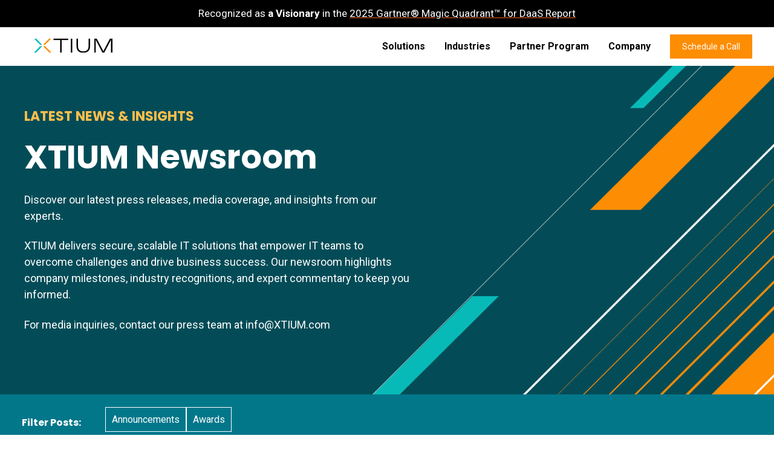

--- FILE ---
content_type: text/html; charset=UTF-8
request_url: https://xtium.com/news
body_size: 20919
content:
<!doctype html><html lang="en"><head>
    <meta property="og:site_name" content="XTIUM">
    <meta charset="utf-8">
    <title>News &amp; Press | XTUIM</title>
    <link rel="shortcut icon" href="https://xtium.com/hubfs/x_favicon.png">
    <meta name="description" content="What does the media find interesting about XTIUM? It could be our products, it might be our people, but most likely, it is that XTIUM is the MSP that our customers support.">
    <link rel="preconnect" href="https://fonts.googleapis.com">
    <link rel="preconnect" href="https://fonts.gstatic.com" crossorigin>
    <link href="https://fonts.googleapis.com/css2?family=Roboto:wght@700&amp;display=swap" rel="stylesheet">
    <script src="https://kit.fontawesome.com/c1f7803da2.js" crossorigin="anonymous"></script>
    
    
    
      
    
    
    
    <meta name="viewport" content="width=device-width, initial-scale=1">

    <script src="/hs/hsstatic/jquery-libs/static-1.1/jquery/jquery-1.7.1.js"></script>
<script>hsjQuery = window['jQuery'];</script>
    <meta property="og:description" content="What does the media find interesting about XTIUM? It could be our products, it might be our people, but most likely, it is that XTIUM is the MSP that our customers support.">
    <meta property="og:title" content="News &amp; Press | XTUIM">
    <meta name="twitter:description" content="What does the media find interesting about XTIUM? It could be our products, it might be our people, but most likely, it is that XTIUM is the MSP that our customers support.">
    <meta name="twitter:title" content="News &amp; Press | XTUIM">

    

    
    <style>
a.cta_button{-moz-box-sizing:content-box !important;-webkit-box-sizing:content-box !important;box-sizing:content-box !important;vertical-align:middle}.hs-breadcrumb-menu{list-style-type:none;margin:0px 0px 0px 0px;padding:0px 0px 0px 0px}.hs-breadcrumb-menu-item{float:left;padding:10px 0px 10px 10px}.hs-breadcrumb-menu-divider:before{content:'›';padding-left:10px}.hs-featured-image-link{border:0}.hs-featured-image{float:right;margin:0 0 20px 20px;max-width:50%}@media (max-width: 568px){.hs-featured-image{float:none;margin:0;width:100%;max-width:100%}}.hs-screen-reader-text{clip:rect(1px, 1px, 1px, 1px);height:1px;overflow:hidden;position:absolute !important;width:1px}
</style>

<link rel="stylesheet" href="https://xtium.com/hubfs/hub_generated/template_assets/1/183001360205/1768793738646/template_main.min.css">
<link rel="stylesheet" href="https://xtium.com/hubfs/hub_generated/template_assets/1/183004017518/1768793737249/template_blog.min.css">
<link rel="stylesheet" href="https://xtium.com/hubfs/hub_generated/template_assets/1/183001405776/1768793737325/template_theme-overrides.min.css">
<link rel="stylesheet" href="https://7052064.fs1.hubspotusercontent-na1.net/hubfs/7052064/hub_generated/module_assets/1/-130792639785/1768583275693/module_logo_grid.min.css">

  <style>
  @layer module {
  #hs_cos_wrapper_widget_1740543325532 .hs-logo-grid { gap:10px; }

#hs_cos_wrapper_widget_1740543325532 .hs-logo-grid__logo-wrapper {
  flex:0 1 calc(16.666666666666664% - 8.333333333333334px);
  max-width:calc(16.666666666666664% - 8.333333333333334px);
  padding:15px;
}

#hs_cos_wrapper_widget_1740543325532 .hs-logo-grid__logo { max-height:140px; }

  }
  </style>


  <style>
  @layer module {
  #hs_cos_wrapper_module_1750619854982 .hs-logo-grid { gap:10px; }

#hs_cos_wrapper_module_1750619854982 .hs-logo-grid__logo-wrapper {
  flex:0 1 calc(20.0% - 8.0px);
  max-width:calc(20.0% - 8.0px);
  padding:15px;
}

#hs_cos_wrapper_module_1750619854982 .hs-logo-grid__logo { max-height:140px; }

  }
  </style>


  <style>
  @layer module {
  #hs_cos_wrapper_module_1750254563869 .hs-logo-grid { gap:40px; }

#hs_cos_wrapper_module_1750254563869 .hs-logo-grid__logo-wrapper {
  flex:0 1 calc(16.666666666666664% - 33.333333333333336px);
  max-width:calc(16.666666666666664% - 33.333333333333336px);
  padding:15px;
}

#hs_cos_wrapper_module_1750254563869 .hs-logo-grid__logo { max-height:100px; }

  }
  </style>

<link rel="stylesheet" href="https://xtium.com/hubfs/hub_generated/module_assets/1/185046652318/1745434578440/module_mega-menu.css">
<link rel="stylesheet" href="https://xtium.com/hubfs/hub_generated/module_assets/1/183997769893/1755797406076/module_Hero_with_Image_or_Video.min.css">

<style>
  #hs_cos_wrapper_widget_1739292885209 .hero-image-video .slash {
  background-image:url(https://xtium.com/hubfs/white_trans15_stripe_angl_btm_left_top_riight.svg);
  background-position:right center !important;
  background-repeat:no-repeat;
  background-size:cover;
  width:100%;
  height:100%;
}

#hs_cos_wrapper_widget_1739292885209 .hero-image-video .image-half { padding:20px; }

#hs_cos_wrapper_widget_1739292885209 .hero-image-video h1 { color:#fff; }

#hs_cos_wrapper_widget_1739292885209 .hero-image-video .content,
#hs_cos_wrapper_widget_1739292885209 .hero-image-video .content p,
#hs_cos_wrapper_widget_1739292885209 .hero-image-video .content li { color:#fff; }

#hs_cos_wrapper_widget_1739292885209 .hero-image-video h2.eyebrow-hdr { color:#ffbe4d; }

#hs_cos_wrapper_widget_1739292885209 .hero-image-video .button {
  background-color:transparent;
  border:3px solid #fff;
  color:#fff;
  transition:300ms;
}

#hs_cos_wrapper_widget_1739292885209 .hero-image-video .button:hover {
  background-color:#fff;
  color:#03778a;
  transition:300ms;
}

</style>

<link rel="stylesheet" href="https://7052064.fs1.hubspotusercontent-na1.net/hubfs/7052064/hub_generated/module_assets/1/-55928693385/1768583268782/module_pagination.min.css">

  <style>
    #hs_cos_wrapper_dnd_area-module-6 .hs-pagination {}

#hs_cos_wrapper_dnd_area-module-6 .hs-pagination__link:not(:last-child) { margin-right:px; }

#hs_cos_wrapper_dnd_area-module-6 .hs-pagination__link--number { border-radius:px; }

#hs_cos_wrapper_dnd_area-module-6 .hs-pagination__link--active {}

#hs_cos_wrapper_dnd_area-module-6 .hs-pagination__link--number:hover,
#hs_cos_wrapper_dnd_area-module-6 .hs-pagination__link--number:focus {}

#hs_cos_wrapper_dnd_area-module-6 .hs-pagination__link--prev,
#hs_cos_wrapper_dnd_area-module-6 .hs-pagination__link--next { border-radius:px; }

#hs_cos_wrapper_dnd_area-module-6 .hs-pagination__link--prev:hover,
#hs_cos_wrapper_dnd_area-module-6 .hs-pagination__link--prev:focus,
#hs_cos_wrapper_dnd_area-module-6 .hs-pagination__link--next:hover,
#hs_cos_wrapper_dnd_area-module-6 .hs-pagination__link--next:focus {}

#hs_cos_wrapper_dnd_area-module-6 .hs-pagination__link--prev>.hs-pagination__link-text,
#hs_cos_wrapper_dnd_area-module-6 .hs-pagination__link--next>.hs-pagination__link-text {}

#hs_cos_wrapper_dnd_area-module-6 .hs-pagination__link--text-and-icon.hs-pagination__link--prev>.hs-pagination__link-icon { margin-right:px; }

#hs_cos_wrapper_dnd_area-module-6 .hs-pagination__link--text-and-icon.hs-pagination__link--next>.hs-pagination__link-icon { margin-left:px; }

#hs_cos_wrapper_dnd_area-module-6 .hs-pagination__link--prev>.hs-pagination__link-icon svg,
#hs_cos_wrapper_dnd_area-module-6 .hs-pagination__link--next>.hs-pagination__link-icon svg {}

#hs_cos_wrapper_dnd_area-module-6 .hs-pagination__link--first,
#hs_cos_wrapper_dnd_area-module-6 .hs-pagination__link--last { border-radius:px; }

#hs_cos_wrapper_dnd_area-module-6 .hs-pagination__link--first:hover,
#hs_cos_wrapper_dnd_area-module-6 .hs-pagination__link--first:focus,
#hs_cos_wrapper_dnd_area-module-6 .hs-pagination__link--last:hover,
#hs_cos_wrapper_dnd_area-module-6 .hs-pagination__link--last:focus {}

#hs_cos_wrapper_dnd_area-module-6 .hs-pagination__link--first>.hs-pagination__link-text,
#hs_cos_wrapper_dnd_area-module-6 .hs-pagination__link--last>.hs-pagination__link-text {}

#hs_cos_wrapper_dnd_area-module-6 .hs-pagination__link--text-and-icon.hs-pagination__link--first>.hs-pagination__link-icon { margin-right:px; }

#hs_cos_wrapper_dnd_area-module-6 .hs-pagination__link--text-and-icon.hs-pagination__link--last>.hs-pagination__link-icon { margin-left:px; }

#hs_cos_wrapper_dnd_area-module-6 .hs-pagination__link--first>.hs-pagination__link-icon svg,
#hs_cos_wrapper_dnd_area-module-6 .hs-pagination__link--last>.hs-pagination__link-icon svg {}

  </style>


  <style>
    #hs_cos_wrapper_widget_1741628109109 .button-wrapper { text-align:LEFT; }

#hs_cos_wrapper_widget_1741628109109 .button {
  background-color:rgba(222,242,249,0.01);
  border:2px solid #f47920;
  color:#f47920;
  font-size:14px;
  font-weight:bold;
  padding-top:10px;
  padding-right:16px;
  padding-bottom:10px;
  padding-left:16px;
  margin-bottom:20px;
}

#hs_cos_wrapper_widget_1741628109109 .button:hover,
#hs_cos_wrapper_widget_1741628109109 .button:focus { background-color:rgba(142,162,169,0.01); }

#hs_cos_wrapper_widget_1741628109109 .button:active { background-color:rgba(255,255,255,0.01); }

  </style>

<link rel="stylesheet" href="https://7052064.fs1.hubspotusercontent-na1.net/hubfs/7052064/hub_generated/module_assets/1/-2712622/1768583291624/module_search_input.min.css">

<style>
  #hs_cos_wrapper_widget_1752635480281 .hs-search-field__bar>form {
  background-color:#ffffff;
  border-radius:px;
  margin-bottom:30px;
}

#hs_cos_wrapper_widget_1752635480281 .hs-search-field__bar>form>label {}

#hs_cos_wrapper_widget_1752635480281 .hs-search-field__bar>form>.hs-search-field__input { border-radius:px; }

#hs_cos_wrapper_widget_1752635480281 .hs-search-field__button {
  border-radius:px;
  padding-top:0px;
  padding-right:20px;
  padding-left:20px;
  color:#FFFFFF;
}

#hs_cos_wrapper_widget_1752635480281 .hs-search-field__button:hover,
#hs_cos_wrapper_widget_1752635480281 .hs-search-field__button:focus {}

#hs_cos_wrapper_widget_1752635480281 .hs-search-field__button:active {}

#hs_cos_wrapper_widget_1752635480281 .hs-search-field--open .hs-search-field__suggestions { border-radius:px; }

#hs_cos_wrapper_widget_1752635480281 .hs-search-field--open .hs-search-field__suggestions a {}

#hs_cos_wrapper_widget_1752635480281 .hs-search-field--open .hs-search-field__suggestions a:hover {}

</style>

<link rel="stylesheet" href="https://xtium.com/hubfs/hub_generated/module_assets/1/183001360256/1741265457703/module_social-follow.min.css">

  <style>
    #hs_cos_wrapper_footer-module-2 .social-links { justify-content:flex-start; }

#hs_cos_wrapper_footer-module-2 .social-links__link {
  margin-bottom:10px;
  margin-top:0px;
}

#hs_cos_wrapper_footer-module-2 .social-links__icon {
  background-color:rgba(3,119,138,1.0);
  padding-bottom:0px;
  padding-top:0px;
  padding-left:0px;
  padding-right:0px;
}

#hs_cos_wrapper_footer-module-2 .social-links__icon svg {
  fill:#fff;
  height:14px;
  width:14px;
}

#hs_cos_wrapper_footer-module-2 .social-links__icon:hover,
#hs_cos_wrapper_footer-module-2 .social-links__icon:focus { background-color:rgba(0,39,58,1.0); }

#hs_cos_wrapper_footer-module-2 .social-links__icon:active { background-color:rgba(83,199,218,1.0); }

  </style>

<link rel="preload" as="style" href="https://48752163.fs1.hubspotusercontent-na1.net/hubfs/48752163/raw_assets/blog-default-modules/master/485/js_client_assets/assets/index-D4KAK6Wx.css">

<style id="__jsx-848242417">.jsx-848242417{    ._hsBlogPost_1hg5v_2 {
      margin-bottom: 40px;
      border-radius: 0px;
    }
    ._hsBlogPostImageWrapper_1hg5v_67 {
      margin-top: 10px;
margin-bottom: 10px;
    }
    ._hsBlogPostImageOverlay_1hg5v_103 {
      padding: 10px;
    }
    ._hsBlogPostListingContent_1hg5v_80 {
    }
    ._hsBlogPostTitleLink_1hg5v_91 {
      margin-top: 10px;
margin-bottom: 10px;
    }
    ._hsBlogPostTitleLink_1hg5v_91:hover {
    }
    ._hsBlogPostAuthorImageWrapper_1hg5v_122 {
      border-radius: 0px;
    }
    ._hsBlogPostAuthorImage_1hg5v_122 {
      width: 50px;
    }
    ._hsBlogPostAuthor_1hg5v_117 {
      margin-top: 10px;
margin-bottom: 10px;
    }
    ._hsBlogPostAuthor_1hg5v_117:hover {
    }
    ._hsBlogPostTag_1hg5v_3 {
      margin-top: 10px;
margin-bottom: 10px;
      border-radius: 0px;
    }
    ._hsBlogPostTag_1hg5v_3:hover {
    }
    ._hsBlogPostTag_1hg5v_3:not(:last-child) {
      margin-right 5px;
    }
    ._hsBlogPostPublishDate_1hg5v_153 {
      margin-top: 10px;
margin-bottom: 10px;
    }
    ._hsBlogPostDescription_1hg5v_158 {
      margin-top: 10px;
margin-bottom: 10px;
    }
    ._hsBlogPostButtonWrapper_1hg5v_163 {
      text-align: CENTER;
    }
    ._hsBlogPostButton_1hg5v_163 {
      margin-top: 10px;
margin-bottom: 10px;
      border-radius: 0px;
    }
    ._hsBlogPostButton_1hg5v_163:hover {
    }
  ;}</style>
<style>
  @font-face {
    font-family: "Roboto";
    font-weight: 400;
    font-style: normal;
    font-display: swap;
    src: url("/_hcms/googlefonts/Roboto/regular.woff2") format("woff2"), url("/_hcms/googlefonts/Roboto/regular.woff") format("woff");
  }
  @font-face {
    font-family: "Roboto";
    font-weight: 700;
    font-style: normal;
    font-display: swap;
    src: url("/_hcms/googlefonts/Roboto/700.woff2") format("woff2"), url("/_hcms/googlefonts/Roboto/700.woff") format("woff");
  }
  @font-face {
    font-family: "Poppins";
    font-weight: 400;
    font-style: normal;
    font-display: swap;
    src: url("/_hcms/googlefonts/Poppins/regular.woff2") format("woff2"), url("/_hcms/googlefonts/Poppins/regular.woff") format("woff");
  }
  @font-face {
    font-family: "Poppins";
    font-weight: 700;
    font-style: normal;
    font-display: swap;
    src: url("/_hcms/googlefonts/Poppins/700.woff2") format("woff2"), url("/_hcms/googlefonts/Poppins/700.woff") format("woff");
  }
  @font-face {
    font-family: "Poppins";
    font-weight: 700;
    font-style: normal;
    font-display: swap;
    src: url("/_hcms/googlefonts/Poppins/700.woff2") format("woff2"), url("/_hcms/googlefonts/Poppins/700.woff") format("woff");
  }
</style>

<!-- Editor Styles -->
<style id="hs_editor_style" type="text/css">
#hs_cos_wrapper_module_17405364653935  { display: block !important; padding-bottom: 20px !important }
#hs_cos_wrapper_widget_1739293332254  { color: #FFFFFF !important; display: block !important; font-size: 16px !important; line-height: 20px !important; margin-bottom: 0px !important; text-align: left !important }
#hs_cos_wrapper_widget_1739293332254  p , #hs_cos_wrapper_widget_1739293332254  li , #hs_cos_wrapper_widget_1739293332254  span , #hs_cos_wrapper_widget_1739293332254  label , #hs_cos_wrapper_widget_1739293332254  h1 , #hs_cos_wrapper_widget_1739293332254  h2 , #hs_cos_wrapper_widget_1739293332254  h3 , #hs_cos_wrapper_widget_1739293332254  h4 , #hs_cos_wrapper_widget_1739293332254  h5 , #hs_cos_wrapper_widget_1739293332254  h6  { color: #FFFFFF !important; font-size: 16px !important; line-height: 20px !important }
#hs_cos_wrapper_module_173930135987510  { display: block !important; margin-bottom: -8px !important; padding-bottom: 0px !important }
#hs_cos_wrapper_widget_1733381512189  { display: block !important; padding-bottom: 20px !important }
#hs_cos_wrapper_widget_1741656777071  { display: block !important; padding-bottom: 12px !important }
#hs_cos_wrapper_widget_1739217974058 input[type="submit"] { background-color: #fd8d02 !important; background-image: none !important }
#hs_cos_wrapper_widget_1739217974058 .hs-button { background-color: #fd8d02 !important; background-image: none !important }
#hs_cos_wrapper_module_17333812703043  { display: block !important; margin-bottom: -15px !important; padding-bottom: 15px !important; padding-top: 10px !important }
#hs_cos_wrapper_footer-module-3  { display: block !important; padding-top: 20px !important }
#hs_cos_wrapper_widget_1739293332254  { color: #FFFFFF !important; display: block !important; font-size: 16px !important; line-height: 20px !important; margin-bottom: 0px !important; text-align: left !important }
#hs_cos_wrapper_widget_1739293332254  p , #hs_cos_wrapper_widget_1739293332254  li , #hs_cos_wrapper_widget_1739293332254  span , #hs_cos_wrapper_widget_1739293332254  label , #hs_cos_wrapper_widget_1739293332254  h1 , #hs_cos_wrapper_widget_1739293332254  h2 , #hs_cos_wrapper_widget_1739293332254  h3 , #hs_cos_wrapper_widget_1739293332254  h4 , #hs_cos_wrapper_widget_1739293332254  h5 , #hs_cos_wrapper_widget_1739293332254  h6  { color: #FFFFFF !important; font-size: 16px !important; line-height: 20px !important }
#hs_cos_wrapper_module_173930135987510  { display: block !important; margin-bottom: -8px !important; padding-bottom: 0px !important }
.dnd_area-row-0-force-full-width-section > .row-fluid {
  max-width: none !important;
}
.module_173930135987510-flexbox-positioning {
  display: -ms-flexbox !important;
  -ms-flex-direction: column !important;
  -ms-flex-align: end !important;
  -ms-flex-pack: start;
  display: flex !important;
  flex-direction: column !important;
  align-items: flex-end !important;
  justify-content: flex-start;
}
.module_173930135987510-flexbox-positioning > div {
  max-width: 100%;
  flex-shrink: 0 !important;
}
.footer-row-0-force-full-width-section > .row-fluid {
  max-width: none !important;
}
.widget_1733381512189-flexbox-positioning {
  display: -ms-flexbox !important;
  -ms-flex-direction: column !important;
  -ms-flex-align: start !important;
  -ms-flex-pack: start;
  display: flex !important;
  flex-direction: column !important;
  align-items: flex-start !important;
  justify-content: flex-start;
}
.widget_1733381512189-flexbox-positioning > div {
  max-width: 100%;
  flex-shrink: 0 !important;
}
/* HubSpot Non-stacked Media Query Styles */
@media (min-width:768px) {
  .dnd_area-row-2-vertical-alignment > .row-fluid {
    display: -ms-flexbox !important;
    -ms-flex-direction: row;
    display: flex !important;
    flex-direction: row;
  }
  .dnd_area-row-3-vertical-alignment > .row-fluid {
    display: -ms-flexbox !important;
    -ms-flex-direction: row;
    display: flex !important;
    flex-direction: row;
  }
  .dnd_area-column-4-vertical-alignment {
    display: -ms-flexbox !important;
    -ms-flex-direction: column !important;
    -ms-flex-pack: start !important;
    display: flex !important;
    flex-direction: column !important;
    justify-content: flex-start !important;
  }
  .dnd_area-column-4-vertical-alignment > div {
    flex-shrink: 0 !important;
  }
  .cell_17393013598754-vertical-alignment {
    display: -ms-flexbox !important;
    -ms-flex-direction: column !important;
    -ms-flex-pack: center !important;
    display: flex !important;
    flex-direction: column !important;
    justify-content: center !important;
  }
  .cell_17393013598754-vertical-alignment > div {
    flex-shrink: 0 !important;
  }
  .cell_17393013598753-vertical-alignment {
    display: -ms-flexbox !important;
    -ms-flex-direction: column !important;
    -ms-flex-pack: center !important;
    display: flex !important;
    flex-direction: column !important;
    justify-content: center !important;
  }
  .cell_17393013598753-vertical-alignment > div {
    flex-shrink: 0 !important;
  }
  .footer-column-1-row-0-vertical-alignment > .row-fluid {
    display: -ms-flexbox !important;
    -ms-flex-direction: row;
    display: flex !important;
    flex-direction: row;
  }
  .footer-column-1-row-1-vertical-alignment > .row-fluid {
    display: -ms-flexbox !important;
    -ms-flex-direction: row;
    display: flex !important;
    flex-direction: row;
  }
  .cell_1733381580621-vertical-alignment {
    display: -ms-flexbox !important;
    -ms-flex-direction: column !important;
    -ms-flex-pack: start !important;
    display: flex !important;
    flex-direction: column !important;
    justify-content: flex-start !important;
  }
  .cell_1733381580621-vertical-alignment > div {
    flex-shrink: 0 !important;
  }
  .cell_1733381171960-vertical-alignment {
    display: -ms-flexbox !important;
    -ms-flex-direction: column !important;
    -ms-flex-pack: start !important;
    display: flex !important;
    flex-direction: column !important;
    justify-content: flex-start !important;
  }
  .cell_1733381171960-vertical-alignment > div {
    flex-shrink: 0 !important;
  }
  .cell_1733381167036-vertical-alignment {
    display: -ms-flexbox !important;
    -ms-flex-direction: column !important;
    -ms-flex-pack: start !important;
    display: flex !important;
    flex-direction: column !important;
    justify-content: flex-start !important;
  }
  .cell_1733381167036-vertical-alignment > div {
    flex-shrink: 0 !important;
  }
  .cell_1733381058876-vertical-alignment {
    display: -ms-flexbox !important;
    -ms-flex-direction: column !important;
    -ms-flex-pack: start !important;
    display: flex !important;
    flex-direction: column !important;
    justify-content: flex-start !important;
  }
  .cell_1733381058876-vertical-alignment > div {
    flex-shrink: 0 !important;
  }
  .cell_1733381512340-vertical-alignment {
    display: -ms-flexbox !important;
    -ms-flex-direction: column !important;
    -ms-flex-pack: start !important;
    display: flex !important;
    flex-direction: column !important;
    justify-content: flex-start !important;
  }
  .cell_1733381512340-vertical-alignment > div {
    flex-shrink: 0 !important;
  }
  .cell_1750708349450-vertical-alignment {
    display: -ms-flexbox !important;
    -ms-flex-direction: column !important;
    -ms-flex-pack: center !important;
    display: flex !important;
    flex-direction: column !important;
    justify-content: center !important;
  }
  .cell_1750708349450-vertical-alignment > div {
    flex-shrink: 0 !important;
  }
}
/* HubSpot Styles (default) */
.awards_and_certs-row-0-padding {
  padding-bottom: 45px !important;
}
.top-bar-row-0-padding {
  padding-top: 0px !important;
  padding-bottom: 0px !important;
  padding-left: 0px !important;
  padding-right: 0px !important;
}
.cell_1754958740877-padding {
  padding-left: 12px !important;
  padding-right: 12px !important;
}
.dnd_area-row-0-padding {
  padding-top: 0px !important;
  padding-bottom: 0px !important;
  padding-left: 0px !important;
  padding-right: 0px !important;
}
.dnd_area-row-0-background-layers {
  background-image: url('https://xtium.com/hubfs/angled_line_hero_bkgd.png') !important;
  background-position: center center !important;
  background-size: cover !important;
  background-repeat: no-repeat !important;
}
.dnd_area-row-1-padding {
  padding-top: 32px !important;
  padding-bottom: 20px !important;
}
.dnd_area-row-1-background-layers {
  background-image: linear-gradient(rgba(3, 119, 138, 1), rgba(3, 119, 138, 1)) !important;
  background-position: left top !important;
  background-size: auto !important;
  background-repeat: no-repeat !important;
}
.dnd_area-row-3-padding {
  padding-top: 0px !important;
  padding-bottom: 0px !important;
  padding-left: 20px !important;
  padding-right: 20px !important;
}
.dnd_area-row-3-background-layers {
  background-image: linear-gradient(to bottom right, rgba(4, 186, 187, 1), rgba(253, 141, 2, 1)) !important;
  background-position: left top !important;
  background-size: auto !important;
  background-repeat: no-repeat !important;
}
.cell_17392928854432-padding {
  padding-left: 0px !important;
  padding-right: 0px !important;
}
.cell_17393013598753-row-0-padding {
  padding-top: 0px !important;
  padding-bottom: 0px !important;
  padding-left: 0px !important;
  padding-right: 0px !important;
}
.footer-row-0-padding {
  padding-bottom: 40px !important;
}
.footer-row-0-background-layers {
  background-image: linear-gradient(rgba(229, 241, 243, 1), rgba(229, 241, 243, 1)) !important;
  background-position: left top !important;
  background-size: auto !important;
  background-repeat: no-repeat !important;
}
.footer-column-1-padding {
  padding-right: 0px !important;
}
.footer-column-1-row-1-margin {
  margin-top: 12px !important;
  margin-bottom: 12px !important;
}
.cell_1733381580621-padding {
  padding-left: 0px !important;
}
.cell_1733381171960-padding {
  padding-left: 0px !important;
}
.cell_1733381167036-padding {
  padding-left: 0px !important;
}
.cell_1733381058876-padding {
  padding-left: 0px !important;
}
.cell_1733381512340-padding {
  padding-left: 0px !important;
}
.cell_1750708349450-padding {
  padding-left: 0px !important;
}
/* HubSpot Styles (mobile) */
@media (max-width: 767px) {
  .dnd_area-row-3-padding {
    padding-top: 80px !important;
    padding-bottom: 80px !important;
    padding-left: 20px !important;
    padding-right: 20px !important;
  }
  .cell_17393013598753-row-0-padding {
    padding-top: 0px !important;
    padding-bottom: 0px !important;
    padding-left: 0px !important;
    padding-right: 0px !important;
  }
  .footer-row-0-padding {
    padding-top: 40px !important;
  }
  .module_17333811719603-padding > #hs_cos_wrapper_module_17333811719603 {
    padding-bottom: 20px !important;
  }
  .module_17333811670363-padding > #hs_cos_wrapper_module_17333811670363 {
    padding-bottom: 20px !important;
  }
  .widget_1733381014264-padding > #hs_cos_wrapper_widget_1733381014264 {
    padding-bottom: 20px !important;
  }
  .cell_1733381512340-padding {
    padding-bottom: 20px !important;
  }
  .widget_1733381512189-padding > #hs_cos_wrapper_widget_1733381512189 {
    padding-bottom: 30px !important;
  }
}
</style>
    
  <script data-search_input-config="config_widget_1752635480281" type="application/json">
  {
    "autosuggest_results_message": "Results for \u201C[[search_term]]\u201D",
    "autosuggest_no_results_message": "There are no autosuggest results for \u201C[[search_term]]\u201D",
    "sr_empty_search_field_message": "There are no suggestions because the search field is empty.",
    "sr_autosuggest_results_message": "There are currently [[number_of_results]] auto-suggested results for [[search_term]]. Navigate to the results list by pressing the down arrow key, or press return to search for all results.",
    "sr_search_field_aria_label": "This is a search field with an auto-suggest feature attached.",
    "sr_search_button_aria_label": "Search"
  }
  </script>

  <script id="hs-search-input__valid-content-types" type="application/json">
    [
      
        "SITE_PAGE",
      
        "LANDING_PAGE",
      
        "BLOG_POST",
      
        "LISTING_PAGE",
      
        "KNOWLEDGE_ARTICLE",
      
        "HS_CASE_STUDY"
      
    ]
  </script>


    
<!--  Added by GoogleAnalytics4 integration -->
<script>
var _hsp = window._hsp = window._hsp || [];
window.dataLayer = window.dataLayer || [];
function gtag(){dataLayer.push(arguments);}

var useGoogleConsentModeV2 = true;
var waitForUpdateMillis = 1000;


if (!window._hsGoogleConsentRunOnce) {
  window._hsGoogleConsentRunOnce = true;

  gtag('consent', 'default', {
    'ad_storage': 'denied',
    'analytics_storage': 'denied',
    'ad_user_data': 'denied',
    'ad_personalization': 'denied',
    'wait_for_update': waitForUpdateMillis
  });

  if (useGoogleConsentModeV2) {
    _hsp.push(['useGoogleConsentModeV2'])
  } else {
    _hsp.push(['addPrivacyConsentListener', function(consent){
      var hasAnalyticsConsent = consent && (consent.allowed || (consent.categories && consent.categories.analytics));
      var hasAdsConsent = consent && (consent.allowed || (consent.categories && consent.categories.advertisement));

      gtag('consent', 'update', {
        'ad_storage': hasAdsConsent ? 'granted' : 'denied',
        'analytics_storage': hasAnalyticsConsent ? 'granted' : 'denied',
        'ad_user_data': hasAdsConsent ? 'granted' : 'denied',
        'ad_personalization': hasAdsConsent ? 'granted' : 'denied'
      });
    }]);
  }
}

gtag('js', new Date());
gtag('set', 'developer_id.dZTQ1Zm', true);
gtag('config', 'G-Y7HT9V27SF');
</script>
<script async src="https://www.googletagmanager.com/gtag/js?id=G-Y7HT9V27SF"></script>

<!-- /Added by GoogleAnalytics4 integration -->

<!--  Added by GoogleTagManager integration -->
<script>
var _hsp = window._hsp = window._hsp || [];
window.dataLayer = window.dataLayer || [];
function gtag(){dataLayer.push(arguments);}

var useGoogleConsentModeV2 = true;
var waitForUpdateMillis = 1000;



var hsLoadGtm = function loadGtm() {
    if(window._hsGtmLoadOnce) {
      return;
    }

    if (useGoogleConsentModeV2) {

      gtag('set','developer_id.dZTQ1Zm',true);

      gtag('consent', 'default', {
      'ad_storage': 'denied',
      'analytics_storage': 'denied',
      'ad_user_data': 'denied',
      'ad_personalization': 'denied',
      'wait_for_update': waitForUpdateMillis
      });

      _hsp.push(['useGoogleConsentModeV2'])
    }

    (function(w,d,s,l,i){w[l]=w[l]||[];w[l].push({'gtm.start':
    new Date().getTime(),event:'gtm.js'});var f=d.getElementsByTagName(s)[0],
    j=d.createElement(s),dl=l!='dataLayer'?'&l='+l:'';j.async=true;j.src=
    'https://www.googletagmanager.com/gtm.js?id='+i+dl;f.parentNode.insertBefore(j,f);
    })(window,document,'script','dataLayer','GTM-MBHNLF6D');

    window._hsGtmLoadOnce = true;
};

_hsp.push(['addPrivacyConsentListener', function(consent){
  if(consent.allowed || (consent.categories && consent.categories.analytics)){
    hsLoadGtm();
  }
}]);

</script>

<!-- /Added by GoogleTagManager integration -->


<meta property="og:site_name" content="XTIUM">
<script type="application/ld+json">
{
  "@context": "https://schema.org",
  "@graph": [
    {
      "@type": "WebSite",
      "@id": "https://xtium.com/#website",
      "url": "https://xtium.com/",
      "name": "XTIUM",
      "publisher": {
        "@id": "https://xtium.com/#organization"
      },
      "potentialAction": {
        "@type": "SearchAction",
        "target": "https://xtium.com/search?q={search_term_string}",
        "query-input": "required name=search_term_string"
      }
    },
    {
      "@type": "Organization",
      "@id": "https://xtium.com/#organization",
      "name": "XTIUM",
      "url": "https://xtium.com/",
      "logo": {
        "@type": "ImageObject",
        "url": "https://xtium.com/hubfs/xtiumcolor_black.svg"
      },
      "sameAs": [
        "https://www.linkedin.com/company/xtium/"
      ]
    }
  ]
}
</script>
<meta name="google-site-verification" content="K4hwBv7jV1Y3u5GeDNhny_x3MJMaZM7TMiGOoP0C5Do">
<!-- Google Tag Manager -->
<script>(function(w,d,s,l,i){w[l]=w[l]||[];w[l].push({'gtm.start':
new Date().getTime(),event:'gtm.js'});var f=d.getElementsByTagName(s)[0],
j=d.createElement(s),dl=l!='dataLayer'?'&l='+l:'';j.async=true;j.src=
'https://www.googletagmanager.com/gtm.js?id='+i+dl;f.parentNode.insertBefore(j,f);
})(window,document,'script','dataLayer','GTM-MBHNLF6D');</script>
<!-- End Google Tag Manager -->

<script>
  (function(w,d,t,r,u)
  {
    var f,n,i;
    w[u]=w[u]||[],f=function()
    {
      var o={ti:"97178604", enableAutoSpaTracking: true}; 
      o.q=w[u],w[u]=new UET(o),w[u].push("pageLoad") 
    },
    n=d.createElement(t),n.src=r,n.async=1,n.onload=n.onreadystatechange=function()
    {
      var s=this.readyState;
      s&&s!=="loaded"&&s!=="complete"||(f(),n.onload=n.onreadystatechange=null)
    },
    i=d.getElementsByTagName(t)[0],i.parentNode.insertBefore(n,i)
  })
  (window,document,"script","//bat.bing.com/bat.js","uetq");
</script>
<link rel="next" href="https://xtium.com/news/page/2">
<meta property="og:url" content="https://xtium.com/news">
<meta property="og:type" content="blog">
<meta name="twitter:card" content="summary">
<link rel="alternate" type="application/rss+xml" href="https://xtium.com/news/rss.xml">
<meta name="twitter:domain" content="xtium.com">
<script src="//platform.linkedin.com/in.js" type="text/javascript">
    lang: en_US
</script>

<meta http-equiv="content-language" content="en">






    <script type="application/ld+json">
      {
        "@context": "https://schema.org",
        "@type": "WebSite",
        "name": "XTIUM",
        "url": "https://xtium.com"
      }
    </script>
  <meta name="generator" content="HubSpot"></head>
  <body>
<!--  Added by GoogleTagManager integration -->
<noscript><iframe src="https://www.googletagmanager.com/ns.html?id=GTM-MBHNLF6D" height="0" width="0" style="display:none;visibility:hidden"></iframe></noscript>

<!-- /Added by GoogleTagManager integration -->

    <div class="body-wrapper   hs-content-id-186014783856 hs-blog-listing hs-blog-id-186014783855">
      
        <div data-global-resource-path="xTium Theme 2024/templates/partials/header-mega-menu.html"><header class="header">

  
  <div class="container-fluid top-bar">
<div class="row-fluid-wrapper">
<div class="row-fluid">
<div class="span12 widget-span widget-type-cell " style="" data-widget-type="cell" data-x="0" data-w="12">

<div class="row-fluid-wrapper row-depth-1 row-number-1 top-bar-row-0-padding dnd-section">
<div class="row-fluid ">
<div class="span12 widget-span widget-type-cell cell_1754958740877-padding dnd-column" style="" data-widget-type="cell" data-x="0" data-w="12">

<div class="row-fluid-wrapper row-depth-1 row-number-2 dnd-row">
<div class="row-fluid ">
<div class="span12 widget-span widget-type-custom_widget dnd-module" style="" data-widget-type="custom_widget" data-x="0" data-w="12">
<div id="hs_cos_wrapper_module_17549587408773" class="hs_cos_wrapper hs_cos_wrapper_widget hs_cos_wrapper_type_module widget-type-rich_text" style="" data-hs-cos-general-type="widget" data-hs-cos-type="module"><span id="hs_cos_wrapper_module_17549587408773_" class="hs_cos_wrapper hs_cos_wrapper_widget hs_cos_wrapper_type_rich_text" style="" data-hs-cos-general-type="widget" data-hs-cos-type="rich_text"><div class="announcement-bar">
<p class="announcement-text" style="text-align: left; margin-left: 8px; margin-right: 8px;">Recognized as <strong>a Visionary</strong> in the <a href="https://xtium.com/gartner-daas-magic-quadrant-for-desktop-as-a-service-2025" rel="noopener" target="_blank"><span style="color: #ffffff;">2025 Gartner® Magic Quadrant™ for DaaS Report</span></a></p>
</div></span></div>

</div><!--end widget-span -->
</div><!--end row-->
</div><!--end row-wrapper -->

</div><!--end widget-span -->
</div><!--end row-->
</div><!--end row-wrapper -->

</div><!--end widget-span -->
</div>
</div>
</div>

  

  <div class="header__container content-wrapper">
    <div id="hs_cos_wrapper_module_173709575744228" class="hs_cos_wrapper hs_cos_wrapper_widget hs_cos_wrapper_type_module" style="" data-hs-cos-general-type="widget" data-hs-cos-type="module">


               
<div id="module-mega-menu-header" class="site-global-header ">
    <div class="header-wrapper container">
        <div class="page-tint"></div>
        <a href="https://xtium.com">
            <div class="logo-box">
                    
                     <img src="https://xtium.com/hubfs/xtiumcolor_black.svg" alt="XTIUM ">
                    
            </div>
        </a>
        <div class="drawer" style="">
            <div class="drawer-inner">
                <div class="drawer-logo-wrapper">
                  <a href="https://xtium.com">
                    <figure>
                        
                            <img src="https://xtium.com/hubfs/xtium-logo.png" alt="xtium-logo">
                        
                    </figure>
                  </a>
                </div>

                <nav class="list-wrapper">
                
                <ul class="main-menu-nest-01 ">
                
                <li class="has-sub-navigation hs-item-has-children pos-relative-lg">
                        <a href="">Solutions</a>
                        
                        <ul class="main-menu-nest-02">
                            
                            <li class="has-sub-navigation hs-item-has-children">
                                
                                <a href="">Managed Cloud</a>
                                <ul class="main-menu-nest-03">
                                    
                                        
                                        <li><a href="https://xtium.com/daas">Desktop as a Service (DaaS)</a></li>
                                        
                                        <li><a href="https://xtium.com/iaas">Infrastructure as a Service (IaaS)</a></li>
                                        
                                    
                                </ul>
                            </li>
                            
                            <li class="has-sub-navigation hs-item-has-children">
                                
                                <a href="">Managed Security</a>
                                <ul class="main-menu-nest-03">
                                    
                                        
                                        <li><a href="https://xtium.com/managed-detection-response">Managed Detection &amp; Response</a></li>
                                        
                                        <li><a href="https://xtium.com/threat-remediation">Threat Assessment</a></li>
                                        
                                    
                                </ul>
                            </li>
                            
                            <li class="has-sub-navigation hs-item-has-children">
                                
                                <a href="">Managed IT</a>
                                <ul class="main-menu-nest-03">
                                    
                                        
                                        <li><a href="https://xtium.com/managed-it-enterprise-service-desk">Enterprise HelpDesk</a></li>
                                        
                                        <li><a href="https://xtium.com/field-services">Field Services</a></li>
                                        
                                        <li><a href="https://xtium.com/professional-and-consulting-services">Professional Services &amp; IT Consulting</a></li>
                                        
                                        <li><a href="https://xtium.com/ai-strategy-and-consulting-services">AI Consulting Services</a></li>
                                        
                                    
                                </ul>
                            </li>
                            
                            <li class="has-sub-navigation hs-item-has-children">
                                
                                <a href="">Managed Network</a>
                                <ul class="main-menu-nest-03">
                                    
                                        
                                        <li><a href="https://xtium.com/managed-network-services">Managed Network Services</a></li>
                                        
                                        <li><a href="https://xtium.com/mpaas">Managed Platform as a Service (MPaaS)</a></li>
                                        
                                    
                                </ul>
                            </li>
                            
                            <li class="has-sub-navigation hs-item-has-children">
                                
                                <a href="">Unified Communications</a>
                                <ul class="main-menu-nest-03">
                                    
                                        
                                        <li><a href="https://xtium.com/contact-center-and-cx">Contact Center</a></li>
                                        
                                        <li><a href="https://xtium.com/unified-communications-microsoft-teams-cisco-webex">Microsoft Teams &amp; Cisco Webex</a></li>
                                        
                                    
                                </ul>
                            </li>
                            
                        </ul>
                        
                    </li>
                    
                <li class="has-sub-navigation hs-item-has-children pos-relative-lg">
                        <a href="">Industries</a>
                        
                        <ul class="main-menu-nest-02">
                            
                            <li class="">
                                
                                <div class="image-wrapper">
                                    <picture>
                                        <img loading="lazy" src="https://xtium.com/hubfs/xTium%20Icons/icon_healthcare.svg" alt="icon_healthcare"> 
                                    </picture>
                                </div>
                                
                                <a href="https://xtium.com/healthcare">Healthcare</a>
                                <ul class="main-menu-nest-03">
                                    
                                </ul>
                            </li>
                            
                            <li class="">
                                
                                <div class="image-wrapper">
                                    <picture>
                                        <img loading="lazy" src="https://xtium.com/hubfs/xTium%20Icons/icon_finance.svg" alt="icon_finance"> 
                                    </picture>
                                </div>
                                
                                <a href="https://xtium.com/finance">Finance</a>
                                <ul class="main-menu-nest-03">
                                    
                                </ul>
                            </li>
                            
                            <li class="">
                                
                                <div class="image-wrapper">
                                    <picture>
                                        <img loading="lazy" src="https://xtium.com/hubfs/xTium%20Icons/icon_retail.svg" alt="icon_retail"> 
                                    </picture>
                                </div>
                                
                                <a href="https://xtium.com/retail">Retail</a>
                                <ul class="main-menu-nest-03">
                                    
                                </ul>
                            </li>
                            
                            <li class="">
                                
                                <div class="image-wrapper">
                                    <picture>
                                        <img loading="lazy" src="https://xtium.com/hubfs/xTium%20Icons/icon_legal.svg" alt="icon_legal"> 
                                    </picture>
                                </div>
                                
                                <a href="https://xtium.com/legal-industry">Legal</a>
                                <ul class="main-menu-nest-03">
                                    
                                </ul>
                            </li>
                            
                            <li class="">
                                
                                <div class="image-wrapper">
                                    <picture>
                                        <img loading="lazy" src="https://xtium.com/hubfs/xTium%20Icons/icon_higher_education.svg" alt="icon_higher_education"> 
                                    </picture>
                                </div>
                                
                                <a href="https://xtium.com/higher-education">Higher Education</a>
                                <ul class="main-menu-nest-03">
                                    
                                </ul>
                            </li>
                            
                        </ul>
                        
                    </li>
                    
                <li class="has-sub-navigation hs-item-has-children pos-relative-lg">
                        <a href="https://xtium.com/channel-partners">Partner Program</a>
                        
                        <ul class="main-menu-nest-02 simple-menu simpleMenuWrapper">
                            <div id="hs_menu_wrapper_module_173709575744228_" class="hs-menu-wrapper active-branch flyouts hs-menu-flow-horizontal" role="navigation" data-sitemap-name="" data-menu-id="" aria-label="Navigation Menu">
 <ul role="menu">
  <li class="hs-menu-item hs-menu-depth-1" role="none"><a href="https://xtium.com/trusted-advisor-lead-registration" role="menuitem" target="_self">Lead Registration</a></li>
 </ul>
</div>	
                        </ul>
                        
                    </li>
                    
                <li class="has-sub-navigation hs-item-has-children pos-relative-lg">
                        <a href="">Company</a>
                        
                        <ul class="main-menu-nest-02 simple-menu simpleMenuWrapper">
                            <div id="hs_menu_wrapper_module_173709575744228_" class="hs-menu-wrapper active-branch flyouts hs-menu-flow-horizontal" role="navigation" data-sitemap-name="" data-menu-id="" aria-label="Navigation Menu">
 <ul role="menu" class="active-branch">
  <li class="hs-menu-item hs-menu-depth-1" role="none"><a href="https://xtium.com/about" role="menuitem" target="_self">About Us</a></li>
  <li class="hs-menu-item hs-menu-depth-1 active active-branch" role="none"><a href="https://xtium.com/news" role="menuitem" target="_self">Newsroom</a></li>
  <li class="hs-menu-item hs-menu-depth-1" role="none"><a href="https://xtium.com/beyond-the-screen" role="menuitem" target="_self">Video Library</a></li>
  <li class="hs-menu-item hs-menu-depth-1" role="none"><a href="https://xtium.com/resources" role="menuitem" target="_self">Resources</a></li>
  <li class="hs-menu-item hs-menu-depth-1" role="none"><a href="https://xtium.com/technology-partners" role="menuitem" target="_self">Technology Alliances</a></li>
  <li class="hs-menu-item hs-menu-depth-1" role="none"><a href="https://xtium.com/careers" role="menuitem" target="_self">Careers</a></li>
 </ul>
</div>	
                        </ul>
                        
                    </li>
                    
                </ul>
                
                
                
                <div class="cta-wrapper">
                    <a href="https://xtium.com/schedule-a-call-and-get-a-demo"><button type="button" class="primary button">Schedule a Call</button></a>
                </div>
                
                
                </nav>


            </div>
        </div>
        <nav class="desktop-list-wrapper">
            
            <ul class="main-menu-nest-01">
                
                <li class="has-sub-navigation hs-item-has-children pos-relative-lg">
                    <a href="">Solutions</a>
                    
                    <ul class="main-menu-nest-02">
                        
                        <li class="has-sub-navigation hs-item-has-children  ">
                            
                            <a href="">Managed Cloud</a>
                            
                            <ul class="main-menu-nest-03">
                                
                                    
                                    <li><a href="https://xtium.com/daas">Desktop as a Service (DaaS)</a></li>
                                    
                                    <li><a href="https://xtium.com/iaas">Infrastructure as a Service (IaaS)</a></li>
                                    
                                
                            </ul>
                        </li>
                        
                        <li class="has-sub-navigation hs-item-has-children  ">
                            
                            <a href="">Managed Security</a>
                            
                            <ul class="main-menu-nest-03">
                                
                                    
                                    <li><a href="https://xtium.com/managed-detection-response">Managed Detection &amp; Response</a></li>
                                    
                                    <li><a href="https://xtium.com/threat-remediation">Threat Assessment</a></li>
                                    
                                
                            </ul>
                        </li>
                        
                        <li class="has-sub-navigation hs-item-has-children  ">
                            
                            <a href="">Managed IT</a>
                            
                            <ul class="main-menu-nest-03">
                                
                                    
                                    <li><a href="https://xtium.com/managed-it-enterprise-service-desk">Enterprise HelpDesk</a></li>
                                    
                                    <li><a href="https://xtium.com/field-services">Field Services</a></li>
                                    
                                    <li><a href="https://xtium.com/professional-and-consulting-services">Professional Services &amp; IT Consulting</a></li>
                                    
                                    <li><a href="https://xtium.com/ai-strategy-and-consulting-services">AI Consulting Services</a></li>
                                    
                                
                            </ul>
                        </li>
                        
                        <li class="has-sub-navigation hs-item-has-children  ">
                            
                            <a href="">Managed Network</a>
                            
                            <ul class="main-menu-nest-03">
                                
                                    
                                    <li><a href="https://xtium.com/managed-network-services">Managed Network Services</a></li>
                                    
                                    <li><a href="https://xtium.com/mpaas">Managed Platform as a Service (MPaaS)</a></li>
                                    
                                
                            </ul>
                        </li>
                        
                        <li class="has-sub-navigation hs-item-has-children  ">
                            
                            <a href="">Unified Communications</a>
                            
                            <ul class="main-menu-nest-03">
                                
                                    
                                    <li><a href="https://xtium.com/contact-center-and-cx">Contact Center</a></li>
                                    
                                    <li><a href="https://xtium.com/unified-communications-microsoft-teams-cisco-webex">Microsoft Teams &amp; Cisco Webex</a></li>
                                    
                                
                            </ul>
                        </li>
                        
                      
                        <li class="end-callout">
                          <a href="https://xtium.com/gartner-daas-magic-quadrant-for-desktop-as-a-service-2025">
                            <img src="https://xtium.com/hubfs/gartner_mq_quadrant_2025-img_for_nav.png" alt="gartner_mq_quadrant_2025-img_for_nav">
                            <div class="callout-text">
                              <p style="line-height: 1.15; margin: 0; padding: 0 0 3px 0;"><span style="color: #d6efef; font-size: 14px;">2025 Gartner® Magic Quadrant™ for DaaS</span><br><span style="font-weight: bold; color: #fff;">Read Report &gt;</span></p>
                            </div>
                          </a>
                        </li>
                      
                    </ul>
                    
                </li>
                
                <li class="has-sub-navigation hs-item-has-children pos-relative-lg">
                    <a href="">Industries</a>
                    
                    <ul class="main-menu-nest-02">
                        
                        <li class="has-sub-navigation hs-item-has-children  ">
                            
                            <div class="image-wrapper">
                                <picture>
                                    <img loading="lazy" src="https://xtium.com/hubfs/xTium%20Icons/icon_healthcare.svg" alt="icon_healthcare"> 
                                </picture>
                            </div>
                            
                            <a href="https://xtium.com/healthcare">Healthcare</a>
                            
                            <ul class="main-menu-nest-03">
                                
                            </ul>
                        </li>
                        
                        <li class="has-sub-navigation hs-item-has-children  ">
                            
                            <div class="image-wrapper">
                                <picture>
                                    <img loading="lazy" src="https://xtium.com/hubfs/xTium%20Icons/icon_finance.svg" alt="icon_finance"> 
                                </picture>
                            </div>
                            
                            <a href="https://xtium.com/finance">Finance</a>
                            
                            <ul class="main-menu-nest-03">
                                
                            </ul>
                        </li>
                        
                        <li class="has-sub-navigation hs-item-has-children  ">
                            
                            <div class="image-wrapper">
                                <picture>
                                    <img loading="lazy" src="https://xtium.com/hubfs/xTium%20Icons/icon_retail.svg" alt="icon_retail"> 
                                </picture>
                            </div>
                            
                            <a href="https://xtium.com/retail">Retail</a>
                            
                            <ul class="main-menu-nest-03">
                                
                            </ul>
                        </li>
                        
                        <li class="has-sub-navigation hs-item-has-children  ">
                            
                            <div class="image-wrapper">
                                <picture>
                                    <img loading="lazy" src="https://xtium.com/hubfs/xTium%20Icons/icon_legal.svg" alt="icon_legal"> 
                                </picture>
                            </div>
                            
                            <a href="https://xtium.com/legal-industry">Legal</a>
                            
                            <ul class="main-menu-nest-03">
                                
                            </ul>
                        </li>
                        
                        <li class="has-sub-navigation hs-item-has-children  ">
                            
                            <div class="image-wrapper">
                                <picture>
                                    <img loading="lazy" src="https://xtium.com/hubfs/xTium%20Icons/icon_higher_education.svg" alt="icon_higher_education"> 
                                </picture>
                            </div>
                            
                            <a href="https://xtium.com/higher-education">Higher Education</a>
                            
                            <ul class="main-menu-nest-03">
                                
                            </ul>
                        </li>
                        
                      
                    </ul>
                    
                </li>
                
                <li class="has-sub-navigation hs-item-has-children pos-relative-lg">
                    <a href="https://xtium.com/channel-partners">Partner Program</a>
                    
                    <ul class="main-menu-nest-02 simple-menu simpleMenuWrapper">
                        <div id="hs_menu_wrapper_module_173709575744228_" class="hs-menu-wrapper active-branch flyouts hs-menu-flow-horizontal" role="navigation" data-sitemap-name="" data-menu-id="" aria-label="Navigation Menu">
 <ul role="menu">
  <li class="hs-menu-item hs-menu-depth-1" role="none"><a href="https://xtium.com/trusted-advisor-lead-registration" role="menuitem" target="_self">Lead Registration</a></li>
 </ul>
</div>	
                    </ul>
                    
                </li>
                
                <li class="has-sub-navigation hs-item-has-children pos-relative-lg">
                    <a href="">Company</a>
                    
                    <ul class="main-menu-nest-02 simple-menu simpleMenuWrapper">
                        <div id="hs_menu_wrapper_module_173709575744228_" class="hs-menu-wrapper active-branch flyouts hs-menu-flow-horizontal" role="navigation" data-sitemap-name="" data-menu-id="" aria-label="Navigation Menu">
 <ul role="menu" class="active-branch">
  <li class="hs-menu-item hs-menu-depth-1" role="none"><a href="https://xtium.com/about" role="menuitem" target="_self">About Us</a></li>
  <li class="hs-menu-item hs-menu-depth-1 active active-branch" role="none"><a href="https://xtium.com/news" role="menuitem" target="_self">Newsroom</a></li>
  <li class="hs-menu-item hs-menu-depth-1" role="none"><a href="https://xtium.com/beyond-the-screen" role="menuitem" target="_self">Video Library</a></li>
  <li class="hs-menu-item hs-menu-depth-1" role="none"><a href="https://xtium.com/resources" role="menuitem" target="_self">Resources</a></li>
  <li class="hs-menu-item hs-menu-depth-1" role="none"><a href="https://xtium.com/technology-partners" role="menuitem" target="_self">Technology Alliances</a></li>
  <li class="hs-menu-item hs-menu-depth-1" role="none"><a href="https://xtium.com/careers" role="menuitem" target="_self">Careers</a></li>
 </ul>
</div>	
                    </ul>
                    
                </li>
                
            </ul>
            
            
            
            <div class="cta-wrapper">
                <a href="https://xtium.com/schedule-a-call-and-get-a-demo"><button type="button" class="primary button">Schedule a Call</button></a>
            </div>
            
            
        </nav>
        <div class="hamburger-parent d-wrapper">
            <button role="button" class="d-btn site-menu-toggle js-toggle-menu">
                <span class="hamburger-line hamburger-line--top"></span>
                <span class="hamburger-line hamburger-line--middle"></span>
                <span class="hamburger-line hamburger-line--bottom"></span>
            </button>
        </div>
    </div>
</div></div>
  </div>

</header></div>
      

      

      <main id="main-content" class="body-container-wrapper">
        
<div class="container-fluid body-container news-index">
<div class="row-fluid-wrapper">
<div class="row-fluid">
<div class="span12 widget-span widget-type-cell " style="" data-widget-type="cell" data-x="0" data-w="12">

<div class="row-fluid-wrapper row-depth-1 row-number-1 dnd_area-row-0-force-full-width-section dnd_area-row-0-background-layers dnd-section dnd_area-row-0-padding dnd_area-row-0-background-image">
<div class="row-fluid ">
<div class="span12 widget-span widget-type-cell cell_17392928854432-padding dnd-column" style="" data-widget-type="cell" data-x="0" data-w="12">

<div class="row-fluid-wrapper row-depth-1 row-number-2 dnd-row">
<div class="row-fluid ">
<div class="span12 widget-span widget-type-custom_widget dnd-module" style="" data-widget-type="custom_widget" data-x="0" data-w="12">
<div id="hs_cos_wrapper_widget_1739292885209" class="hs_cos_wrapper hs_cos_wrapper_widget hs_cos_wrapper_type_module" style="" data-hs-cos-general-type="widget" data-hs-cos-type="module"><div class="row-fluid-wrapper hero-image-video">
  
  <div class="row-fluid">
    <div class="span7 text-half">
      <h2 class="eyebrow-hdr">Latest News &amp; Insights</h2>
      <h1>XTIUM Newsroom</h1>
      <div class="content">
        <p data-pm-slice="1 1 []"><span>Discover our&nbsp;</span>latest press releases, media coverage, and insights from our experts.</p>
<p data-start="417" data-end="646">XTIUM delivers secure, scalable IT solutions that empower IT teams to overcome challenges and drive business success. Our newsroom highlights company milestones, industry recognitions, and expert commentary to keep you informed.</p>
<p data-start="648" data-end="712">For media inquiries, contact our press team at i<span>nfo@XTIUM.com</span></p>
        
      </div>
    </div>
    <div class="span5 image-half">
      
    </div>
  </div>
  
</div>

</div>

</div><!--end widget-span -->
</div><!--end row-->
</div><!--end row-wrapper -->

</div><!--end widget-span -->
</div><!--end row-->
</div><!--end row-wrapper -->

<div class="row-fluid-wrapper row-depth-1 row-number-3 dnd_area-row-1-padding dnd_area-row-1-background-color dnd-section dnd_area-row-1-background-layers">
<div class="row-fluid ">
<div class="span12 widget-span widget-type-cell dnd-column" style="" data-widget-type="cell" data-x="0" data-w="12">

<div class="row-fluid-wrapper row-depth-1 row-number-4 dnd-row">
<div class="row-fluid ">
<div class="span12 widget-span widget-type-custom_widget dnd-module" style="" data-widget-type="custom_widget" data-x="0" data-w="12">
<div id="hs_cos_wrapper_widget_1739293332254" class="hs_cos_wrapper hs_cos_wrapper_widget hs_cos_wrapper_type_module widget-type-post_filter" style="" data-hs-cos-general-type="widget" data-hs-cos-type="module">


  



  




<span id="hs_cos_wrapper_widget_1739293332254_" class="hs_cos_wrapper hs_cos_wrapper_widget hs_cos_wrapper_type_post_filter" style="" data-hs-cos-general-type="widget" data-hs-cos-type="post_filter"><div class="block">
  <h3>Filter Posts:</h3>
  <div class="widget-module">
    <ul>
      
        <li>
          <a href="https://xtium.com/news/tag/announcements">Announcements <span class="filter-link-count" dir="ltr">(11)</span></a>
        </li>
      
        <li>
          <a href="https://xtium.com/news/tag/awards">Awards <span class="filter-link-count" dir="ltr">(7)</span></a>
        </li>
      
    </ul>
    
  </div>
</div>
</span></div>

</div><!--end widget-span -->
</div><!--end row-->
</div><!--end row-wrapper -->

</div><!--end widget-span -->
</div><!--end row-->
</div><!--end row-wrapper -->

<div class="row-fluid-wrapper row-depth-1 row-number-5 dnd-section dnd_area-row-2-vertical-alignment">
<div class="row-fluid ">
<div class="span12 widget-span widget-type-cell dnd_area-column-4-vertical-alignment dnd-column" style="" data-widget-type="cell" data-x="0" data-w="12">

<div class="row-fluid-wrapper row-depth-1 row-number-6 dnd-row">
<div class="row-fluid ">
<div class="span12 widget-span widget-type-custom_widget dnd-module" style="" data-widget-type="custom_widget" data-x="0" data-w="12">
<div id="hs_cos_wrapper_dnd_area-module-5" class="hs_cos_wrapper hs_cos_wrapper_widget hs_cos_wrapper_type_module" style="" data-hs-cos-general-type="widget" data-hs-cos-type="module"><link rel="stylesheet" href="https://48752163.fs1.hubspotusercontent-na1.net/hubfs/48752163/raw_assets/blog-default-modules/master/485/js_client_assets/assets/index-D4KAK6Wx.css">
<!--$--><div data-hs-island="true" id="island-8612a5i1R1q"><!--$--><!--/$--></div><!--/$--><section class="jsx-848242417 _hsBlogPostListing_1hg5v_8 undefined undefined hs-blog-post__wrapper"><article data-testid="blog-post" class="_hsBlogPost_1hg5v_2 _hsBlogPostListingPostColumn3_1hg5v_41 hs-blog-post" style="--grid-post-width:calc(50% - 12.5px);--grid-space-between-posts:25px;--grid-post-width-three-column:calc(33.3% - 16.666666666666668px);--grid-post-width-four-column:calc(25% - 18.75px)"><div class="_hsBlogPostListingContent_1hg5v_80 hs-blog-post__content-wrapper"><!--$--><div data-hs-island="true" id="island-8612a5i1Rk6q"><!--$--><h2 class="_hsBlogPostTitle_1hg5v_2"><a data-testid="titleLink" class="_hsBlogPostTitleLink_1hg5v_91" href="https://xtium.com/news/xtium-expands-managed-network-services-into-europe-to-meet-surging-global-demand-for-scalable-it-operations">XTIUM Expands Managed Network Services Into Europe to Meet Surging Global Demand for Scalable IT Operations</a></h2><!--/$--></div><!--/$--><p class="_hsBlogPostDescription_1hg5v_158 hs-blog-post__description">Rotterdam — December 2025 — XTIUM, a global leader in secure, cloud-enabled Managed Services, today ...</p></div></article><article data-testid="blog-post" class="_hsBlogPost_1hg5v_2 _hsBlogPostListingPostColumn3_1hg5v_41 hs-blog-post" style="--grid-post-width:calc(50% - 12.5px);--grid-space-between-posts:25px;--grid-post-width-three-column:calc(33.3% - 16.666666666666668px);--grid-post-width-four-column:calc(25% - 18.75px)"><div class="_hsBlogPostListingContent_1hg5v_80 hs-blog-post__content-wrapper"><!--$--><div data-hs-island="true" id="island-8612a5i1Rkaq"><!--$--><h2 class="_hsBlogPostTitle_1hg5v_2"><a data-testid="titleLink" class="_hsBlogPostTitleLink_1hg5v_91" href="https://xtium.com/news/xtium-awarded-intelisys-2025-top-it-services-supplier">XTIUM Awarded Intelisys 2025 Top IT Services Supplier</a></h2><!--/$--></div><!--/$--><p class="_hsBlogPostDescription_1hg5v_158 hs-blog-post__description">NEW YORK – November 5, 2025 – XTIUM, a global managed services provider delivering secure digital wo...</p></div></article><article data-testid="blog-post" class="_hsBlogPost_1hg5v_2 _hsBlogPostListingPostColumn3_1hg5v_41 hs-blog-post" style="--grid-post-width:calc(50% - 12.5px);--grid-space-between-posts:25px;--grid-post-width-three-column:calc(33.3% - 16.666666666666668px);--grid-post-width-four-column:calc(25% - 18.75px)"><div class="_hsBlogPostListingContent_1hg5v_80 hs-blog-post__content-wrapper"><!--$--><div data-hs-island="true" id="island-8612a5i1Rkeq"><!--$--><h2 class="_hsBlogPostTitle_1hg5v_2"><a data-testid="titleLink" class="_hsBlogPostTitleLink_1hg5v_91" href="https://xtium.com/news/xtium-earns-crn-2025-triple-crown">XTIUM Earns CRN® 2025 Triple Crown</a></h2><!--/$--></div><!--/$--><p class="_hsBlogPostDescription_1hg5v_158 hs-blog-post__description">Recognition spans CRN’s Solution Provider 500, Tech Elite 250, and Fast Growth 150 lists</p></div></article><article data-testid="blog-post" class="_hsBlogPost_1hg5v_2 _hsBlogPostListingPostColumn3_1hg5v_41 hs-blog-post" style="--grid-post-width:calc(50% - 12.5px);--grid-space-between-posts:25px;--grid-post-width-three-column:calc(33.3% - 16.666666666666668px);--grid-post-width-four-column:calc(25% - 18.75px)"><div class="_hsBlogPostListingContent_1hg5v_80 hs-blog-post__content-wrapper"><!--$--><div data-hs-island="true" id="island-8612a5i1Rkiq"><!--$--><h2 class="_hsBlogPostTitle_1hg5v_2"><a data-testid="titleLink" class="_hsBlogPostTitleLink_1hg5v_91" href="https://xtium.com/news/xtium-recognized-for-the-third-consecutive-year-in-the-2025-gartner-critical-capabilities-for-desktop-as-a-service-report">XTIUM Recognized for the Third Consecutive Year in the 2025 Gartner® Critical Capabilities for Desktop as a Service Report</a></h2><!--/$--></div><!--/$--><p class="_hsBlogPostDescription_1hg5v_158 hs-blog-post__description">“DaaS solutions allow remote workers, offshore workers, third-party employees, contractors, frontlin...</p></div></article><article data-testid="blog-post" class="_hsBlogPost_1hg5v_2 _hsBlogPostListingPostColumn3_1hg5v_41 hs-blog-post" style="--grid-post-width:calc(50% - 12.5px);--grid-space-between-posts:25px;--grid-post-width-three-column:calc(33.3% - 16.666666666666668px);--grid-post-width-four-column:calc(25% - 18.75px)"><div class="_hsBlogPostListingContent_1hg5v_80 hs-blog-post__content-wrapper"><!--$--><div data-hs-island="true" id="island-8612a5i1Rkmq"><!--$--><h2 class="_hsBlogPostTitle_1hg5v_2"><a data-testid="titleLink" class="_hsBlogPostTitleLink_1hg5v_91" href="https://xtium.com/news/xtium-named-a-visionary-in-the-2025-gartner-magic-quadrant-for-desktop-as-a-service-report">XTIUM Named a Visionary in the 2025 Gartner® Magic Quadrant™ for Desktop as a Service Report</a></h2><!--/$--></div><!--/$--><p class="_hsBlogPostDescription_1hg5v_158 hs-blog-post__description">XTIUM Recognized for the Third Consecutive Year for Completeness of Vision and Ability to Execute NE...</p></div></article><article data-testid="blog-post" class="_hsBlogPost_1hg5v_2 _hsBlogPostListingPostColumn3_1hg5v_41 hs-blog-post" style="--grid-post-width:calc(50% - 12.5px);--grid-space-between-posts:25px;--grid-post-width-three-column:calc(33.3% - 16.666666666666668px);--grid-post-width-four-column:calc(25% - 18.75px)"><div class="_hsBlogPostListingContent_1hg5v_80 hs-blog-post__content-wrapper"><!--$--><div data-hs-island="true" id="island-8612a5i1Rkqq"><!--$--><h2 class="_hsBlogPostTitle_1hg5v_2"><a data-testid="titleLink" class="_hsBlogPostTitleLink_1hg5v_91" href="https://xtium.com/news/xtium-edge-tech-summit-to-deliver-the-playbook-for-ai-cyber-readiness-and-modern-it">XTIUM EDGE Tech Summit to Deliver the Playbook for AI, Cyber Readiness, and Modern IT</a></h2><!--/$--></div><!--/$--><p class="_hsBlogPostDescription_1hg5v_158 hs-blog-post__description">Accenture’s James Gress headlines this can’t-miss, one-day summit on August 13 at Armature Works</p></div></article><article data-testid="blog-post" class="_hsBlogPost_1hg5v_2 _hsBlogPostListingPostColumn3_1hg5v_41 hs-blog-post" style="--grid-post-width:calc(50% - 12.5px);--grid-space-between-posts:25px;--grid-post-width-three-column:calc(33.3% - 16.666666666666668px);--grid-post-width-four-column:calc(25% - 18.75px)"><div class="_hsBlogPostListingContent_1hg5v_80 hs-blog-post__content-wrapper"><!--$--><div data-hs-island="true" id="island-8612a5i1Rkuq"><!--$--><h2 class="_hsBlogPostTitle_1hg5v_2"><a data-testid="titleLink" class="_hsBlogPostTitleLink_1hg5v_91" href="https://xtium.com/news/xtium-launches-direct-operations-in-europe-advancing-global-msp-leadership-backed-by-decades-of-experience">XTIUM Launches Direct Operations in Europe, Advancing Global MSP Leadership Backed by Decades of Experience</a></h2><!--/$--></div><!--/$--><p class="_hsBlogPostDescription_1hg5v_158 hs-blog-post__description">European customers gain access to XTIUM’s advanced IT services as a global MSP, including cybersecur...</p></div></article><article data-testid="blog-post" class="_hsBlogPost_1hg5v_2 _hsBlogPostListingPostColumn3_1hg5v_41 hs-blog-post" style="--grid-post-width:calc(50% - 12.5px);--grid-space-between-posts:25px;--grid-post-width-three-column:calc(33.3% - 16.666666666666668px);--grid-post-width-four-column:calc(25% - 18.75px)"><div class="_hsBlogPostListingContent_1hg5v_80 hs-blog-post__content-wrapper"><!--$--><div data-hs-island="true" id="island-8612a5i1Rl2q"><!--$--><h2 class="_hsBlogPostTitle_1hg5v_2"><a data-testid="titleLink" class="_hsBlogPostTitleLink_1hg5v_91" href="https://xtium.com/news/xtium-recognized-among-the-top-10-msps-globally-for-innovation-excellence-and-commitment-to-security">XTIUM Recognized Among the Top 10 MSPs Globally for Innovation, Excellence, and Commitment to Security</a></h2><!--/$--></div><!--/$--><p class="_hsBlogPostDescription_1hg5v_158 hs-blog-post__description">XTIUM Ranked #9 on Channel Partners 2025 MSP 501 - Tech Industry’s Most Prestigious List of Managed ...</p></div></article><article data-testid="blog-post" class="_hsBlogPost_1hg5v_2 _hsBlogPostListingPostColumn3_1hg5v_41 hs-blog-post" style="--grid-post-width:calc(50% - 12.5px);--grid-space-between-posts:25px;--grid-post-width-three-column:calc(33.3% - 16.666666666666668px);--grid-post-width-four-column:calc(25% - 18.75px)"><div class="_hsBlogPostListingContent_1hg5v_80 hs-blog-post__content-wrapper"><!--$--><div data-hs-island="true" id="island-8612a5i1Rl6q"><!--$--><h2 class="_hsBlogPostTitle_1hg5v_2"><a data-testid="titleLink" class="_hsBlogPostTitleLink_1hg5v_91" href="https://xtium.com/news/xtium-leaps-40-spots-on-2025-crn-solution-provider-500-list">XTIUM Leaps 40 Spots on 2025 CRN Solution Provider 500 List</a></h2><!--/$--></div><!--/$--><p class="_hsBlogPostDescription_1hg5v_158 hs-blog-post__description">NEW YORK – June 2, 2025 - XTIUM, a next-generation Managed Services Provider (MSP) meeting the growi...</p></div></article><article data-testid="blog-post" class="_hsBlogPost_1hg5v_2 _hsBlogPostListingPostColumn3_1hg5v_41 hs-blog-post" style="--grid-post-width:calc(50% - 12.5px);--grid-space-between-posts:25px;--grid-post-width-three-column:calc(33.3% - 16.666666666666668px);--grid-post-width-four-column:calc(25% - 18.75px)"><div class="_hsBlogPostListingContent_1hg5v_80 hs-blog-post__content-wrapper"><!--$--><div data-hs-island="true" id="island-8612a5i1Rlaq"><!--$--><h2 class="_hsBlogPostTitle_1hg5v_2"><a data-testid="titleLink" class="_hsBlogPostTitleLink_1hg5v_91" href="https://xtium.com/news/veteran-tech-executive-brian-kuhn-joins-xtium-as-chief-product-strategy-officer">Accomplished Tech Executive Brian Kuhn Joins XTIUM as Chief Product &amp; Strategy Officer</a></h2><!--/$--></div><!--/$--><p class="_hsBlogPostDescription_1hg5v_158 hs-blog-post__description">Brian Kuhn brings 30 years of experience to drive product innovation, market leadership, and custome...</p></div></article><article data-testid="blog-post" class="_hsBlogPost_1hg5v_2 _hsBlogPostListingPostColumn3_1hg5v_41 hs-blog-post" style="--grid-post-width:calc(50% - 12.5px);--grid-space-between-posts:25px;--grid-post-width-three-column:calc(33.3% - 16.666666666666668px);--grid-post-width-four-column:calc(25% - 18.75px)"><div class="_hsBlogPostListingContent_1hg5v_80 hs-blog-post__content-wrapper"><!--$--><div data-hs-island="true" id="island-8612a5i1Rleq"><!--$--><h2 class="_hsBlogPostTitle_1hg5v_2"><a data-testid="titleLink" class="_hsBlogPostTitleLink_1hg5v_91" href="https://xtium.com/news/xtium-honored-with-two-bronze-stevie-awards-in-2025-american-business-awards">XTIUM Honored with Two Bronze Stevie® Awards in 2025 American Business Awards®</a></h2><!--/$--></div><!--/$--><p class="_hsBlogPostDescription_1hg5v_158 hs-blog-post__description">Stevie winners will be celebrated during gala event on June 10 in New York</p></div></article><article data-testid="blog-post" class="_hsBlogPost_1hg5v_2 _hsBlogPostListingPostColumn3_1hg5v_41 hs-blog-post" style="--grid-post-width:calc(50% - 12.5px);--grid-space-between-posts:25px;--grid-post-width-three-column:calc(33.3% - 16.666666666666668px);--grid-post-width-four-column:calc(25% - 18.75px)"><div class="_hsBlogPostListingContent_1hg5v_80 hs-blog-post__content-wrapper"><!--$--><div data-hs-island="true" id="island-8612a5i1Rliq"><!--$--><h2 class="_hsBlogPostTitle_1hg5v_2"><a data-testid="titleLink" class="_hsBlogPostTitleLink_1hg5v_91" href="https://xtium.com/news/xtiums-peter-eisengrein-speaks-on-cloud-financial-trends-at-cloud-connections-2025">XTIUM’s Peter Eisengrein Speaks&nbsp;on Cloud Financial Trends at Cloud Connections</a></h2><!--/$--></div><!--/$--><p class="_hsBlogPostDescription_1hg5v_158 hs-blog-post__description">TAMPA, Fla. – April 14, 2025 - Peter Eisengrein, SVP Product, Cloud and Collaboration, at XTIUM, a n...</p></div></article></section><div data-hs-island="true" id="island-8612a5i1Ru"></div>
    <script type="text/javascript">
      window.__hsEnvConfig = {"hsDeployed":true,"hsEnv":"prod","hsJSRGates":["CMS:JSRenderer:SeparateIslandRenderOption","CMS:JSRenderer:CompressResponse","CMS:JSRenderer:MinifyCSS","CMS:JSRenderer:GetServerSideProps","CMS:JSRenderer:LocalProxySchemaVersion1","CMS:JSRenderer:SharedDeps"],"hublet":"na1","portalID":20614319};
      window.__hsServerPageUrl = "https:\u002F\u002Fxtium.com\u002Fnews";
      window.__hsBasePath = "\u002Fnews";
    </script>
      
  <script type="text/javascript">
    var newIslands = [{"clientOnly":false,"hydrateOn":"load","id":"island-8612a5i1R1q","moduleId":"components\u002Fmodules\u002FBlogPosts-V0\u002Fislands\u002FGatedContentAPICheck.tsx?client-entry","moduleName":"GatedContentAPICheck","priority":0,"props":{"idsToGateCheck":[202034128052,199214705975,197597520205,195709575724,194341585013,194214284546,191808043889,191733046159,190845457174,189865293697,189540770917,188806663240]},"sharedStateID":"hs-ss-:8612a5i1Ra:","supplementalFieldValues":{"alternateImage":{},"buttonText":{},"columns":{},"displayForEachListItem":{},"fullImage":{},"groupDefaultText":{"ariaDescribedByText":{},"authorAltText":{},"blogPostSummaryText":{},"featuredImageText":{},"pictureOfText":{},"readFullPostText":{}},"groupStyle":{"groupAuthor":{"groupHover":{"groupText":{"font":{}}},"groupImage":{"groupCorner":{"radius":{}},"size":{}},"groupSpacing":{"spacing":{}},"groupText":{"font":{}}},"groupBackgroundImage":{"color":{},"spacing":{}},"groupButton":{"groupAlignment":{"alignment":{}},"groupBackground":{"color":{}},"groupBorder":{"border":{}},"groupCorner":{"radius":{}},"groupHover":{"groupBackground":{"color":{}},"groupBorder":{"border":{}},"groupText":{"font":{}}},"groupSpacing":{"spacing":{}},"groupText":{"font":{}}},"groupContent":{"spacing":{}},"groupDescription":{"groupSpacing":{"spacing":{}},"groupText":{"font":{}}},"groupImage":{"groupCorner":{"radius":{}},"groupSize":{"aspectRatio":{},"width":{}},"groupSpacing":{"betweenImageAndContent":{},"spacing":{}}},"groupPost":{"groupBackground":{"color":{}},"groupBorder":{"border":{}},"groupCorner":{"radius":{}},"groupSpacing":{"spaceBetweenPosts":{},"spacing":{}}},"groupPublishDate":{"groupSpacing":{"spacing":{}},"groupText":{"font":{}}},"groupTags":{"groupBackground":{"color":{}},"groupBorder":{"border":{}},"groupCorner":{"radius":{}},"groupHover":{"groupBackground":{"color":{}},"groupBorder":{"border":{}},"groupText":{"font":{}}},"groupSpacing":{"spaceBetweenTags":{},"spacing":{}},"groupText":{"font":{}}},"groupTitle":{"groupHover":{"groupText":{"font":{}}},"groupSpacing":{"spacing":{}},"groupText":{"font":{}},"headingLevel":{}}},"layout":{}},"url":"https:\u002F\u002F48752163.fs1.hubspotusercontent-na1.net\u002Fhubfs\u002F48752163\u002Fraw_assets\u002Fblog-default-modules\u002Fmaster\u002F485\u002Fjs_client_assets\u002Fassets\u002FGatedContentAPICheck-BV3gb_1F.js"},{"clientOnly":false,"hydrateOn":"load","id":"island-8612a5i1Rk6q","moduleId":"components\u002Fmodules\u002FBlogPosts-V0\u002Fislands\u002FA11yContentLinks\u002FA11yTitleLink.tsx?client-entry","moduleName":"A11yTitleLink","priority":0,"props":{"blogPost":{"absoluteUrl":"https:\u002F\u002Fxtium.com\u002Fnews\u002Fxtium-expands-managed-network-services-into-europe-to-meet-surging-global-demand-for-scalable-it-operations","featuredImageAltText":"","id":202034128052,"name":"XTIUM Expands Managed Network Services Into Europe to Meet Surging Global Demand for Scalable IT Operations"},"titleStyle":{"groupHover":{"groupText":{"font":{"color":null,"css":"","fallback":null,"font":null,"font_set":"DEFAULT","size":null,"size_unit":"px","style":null,"styles":null,"variant":null}}},"groupSpacing":{"spacing":{"css":"margin-top: 10px;\nmargin-bottom: 10px;\n","margin":{"bottom":{"units":"px","value":10},"top":{"units":"px","value":10}}}},"groupText":{"font":{"color":null,"css":"","fallback":null,"font":null,"font_set":"DEFAULT","size":null,"size_unit":"px","style":null,"styles":null,"variant":null}},"headingLevel":"h2"}},"sharedStateID":"hs-ss-:8612a5i1Ra:","supplementalFieldValues":{"alternateImage":{},"buttonText":{},"columns":{},"displayForEachListItem":{},"fullImage":{},"groupDefaultText":{"ariaDescribedByText":{},"authorAltText":{},"blogPostSummaryText":{},"featuredImageText":{},"pictureOfText":{},"readFullPostText":{}},"groupStyle":{"groupAuthor":{"groupHover":{"groupText":{"font":{}}},"groupImage":{"groupCorner":{"radius":{}},"size":{}},"groupSpacing":{"spacing":{}},"groupText":{"font":{}}},"groupBackgroundImage":{"color":{},"spacing":{}},"groupButton":{"groupAlignment":{"alignment":{}},"groupBackground":{"color":{}},"groupBorder":{"border":{}},"groupCorner":{"radius":{}},"groupHover":{"groupBackground":{"color":{}},"groupBorder":{"border":{}},"groupText":{"font":{}}},"groupSpacing":{"spacing":{}},"groupText":{"font":{}}},"groupContent":{"spacing":{}},"groupDescription":{"groupSpacing":{"spacing":{}},"groupText":{"font":{}}},"groupImage":{"groupCorner":{"radius":{}},"groupSize":{"aspectRatio":{},"width":{}},"groupSpacing":{"betweenImageAndContent":{},"spacing":{}}},"groupPost":{"groupBackground":{"color":{}},"groupBorder":{"border":{}},"groupCorner":{"radius":{}},"groupSpacing":{"spaceBetweenPosts":{},"spacing":{}}},"groupPublishDate":{"groupSpacing":{"spacing":{}},"groupText":{"font":{}}},"groupTags":{"groupBackground":{"color":{}},"groupBorder":{"border":{}},"groupCorner":{"radius":{}},"groupHover":{"groupBackground":{"color":{}},"groupBorder":{"border":{}},"groupText":{"font":{}}},"groupSpacing":{"spaceBetweenTags":{},"spacing":{}},"groupText":{"font":{}}},"groupTitle":{"groupHover":{"groupText":{"font":{}}},"groupSpacing":{"spacing":{}},"groupText":{"font":{}},"headingLevel":{}}},"layout":{}},"url":"https:\u002F\u002F48752163.fs1.hubspotusercontent-na1.net\u002Fhubfs\u002F48752163\u002Fraw_assets\u002Fblog-default-modules\u002Fmaster\u002F485\u002Fjs_client_assets\u002Fassets\u002FA11yTitleLink-CzY3NalU.js"},{"clientOnly":false,"hydrateOn":"load","id":"island-8612a5i1Rkaq","moduleId":"components\u002Fmodules\u002FBlogPosts-V0\u002Fislands\u002FA11yContentLinks\u002FA11yTitleLink.tsx?client-entry","moduleName":"A11yTitleLink","priority":0,"props":{"blogPost":{"absoluteUrl":"https:\u002F\u002Fxtium.com\u002Fnews\u002Fxtium-awarded-intelisys-2025-top-it-services-supplier","featuredImageAltText":"","id":199214705975,"name":"XTIUM Awarded Intelisys 2025 Top IT Services Supplier"},"titleStyle":{"groupHover":{"groupText":{"font":{"color":null,"css":"","fallback":null,"font":null,"font_set":"DEFAULT","size":null,"size_unit":"px","style":null,"styles":null,"variant":null}}},"groupSpacing":{"spacing":{"css":"margin-top: 10px;\nmargin-bottom: 10px;\n","margin":{"bottom":{"units":"px","value":10},"top":{"units":"px","value":10}}}},"groupText":{"font":{"color":null,"css":"","fallback":null,"font":null,"font_set":"DEFAULT","size":null,"size_unit":"px","style":null,"styles":null,"variant":null}},"headingLevel":"h2"}},"sharedStateID":"hs-ss-:8612a5i1Ra:","supplementalFieldValues":{"alternateImage":{},"buttonText":{},"columns":{},"displayForEachListItem":{},"fullImage":{},"groupDefaultText":{"ariaDescribedByText":{},"authorAltText":{},"blogPostSummaryText":{},"featuredImageText":{},"pictureOfText":{},"readFullPostText":{}},"groupStyle":{"groupAuthor":{"groupHover":{"groupText":{"font":{}}},"groupImage":{"groupCorner":{"radius":{}},"size":{}},"groupSpacing":{"spacing":{}},"groupText":{"font":{}}},"groupBackgroundImage":{"color":{},"spacing":{}},"groupButton":{"groupAlignment":{"alignment":{}},"groupBackground":{"color":{}},"groupBorder":{"border":{}},"groupCorner":{"radius":{}},"groupHover":{"groupBackground":{"color":{}},"groupBorder":{"border":{}},"groupText":{"font":{}}},"groupSpacing":{"spacing":{}},"groupText":{"font":{}}},"groupContent":{"spacing":{}},"groupDescription":{"groupSpacing":{"spacing":{}},"groupText":{"font":{}}},"groupImage":{"groupCorner":{"radius":{}},"groupSize":{"aspectRatio":{},"width":{}},"groupSpacing":{"betweenImageAndContent":{},"spacing":{}}},"groupPost":{"groupBackground":{"color":{}},"groupBorder":{"border":{}},"groupCorner":{"radius":{}},"groupSpacing":{"spaceBetweenPosts":{},"spacing":{}}},"groupPublishDate":{"groupSpacing":{"spacing":{}},"groupText":{"font":{}}},"groupTags":{"groupBackground":{"color":{}},"groupBorder":{"border":{}},"groupCorner":{"radius":{}},"groupHover":{"groupBackground":{"color":{}},"groupBorder":{"border":{}},"groupText":{"font":{}}},"groupSpacing":{"spaceBetweenTags":{},"spacing":{}},"groupText":{"font":{}}},"groupTitle":{"groupHover":{"groupText":{"font":{}}},"groupSpacing":{"spacing":{}},"groupText":{"font":{}},"headingLevel":{}}},"layout":{}},"url":"https:\u002F\u002F48752163.fs1.hubspotusercontent-na1.net\u002Fhubfs\u002F48752163\u002Fraw_assets\u002Fblog-default-modules\u002Fmaster\u002F485\u002Fjs_client_assets\u002Fassets\u002FA11yTitleLink-CzY3NalU.js"},{"clientOnly":false,"hydrateOn":"load","id":"island-8612a5i1Rkeq","moduleId":"components\u002Fmodules\u002FBlogPosts-V0\u002Fislands\u002FA11yContentLinks\u002FA11yTitleLink.tsx?client-entry","moduleName":"A11yTitleLink","priority":0,"props":{"blogPost":{"absoluteUrl":"https:\u002F\u002Fxtium.com\u002Fnews\u002Fxtium-earns-crn-2025-triple-crown","featuredImageAltText":"","id":197597520205,"name":"XTIUM Earns CRN® 2025 Triple Crown"},"titleStyle":{"groupHover":{"groupText":{"font":{"color":null,"css":"","fallback":null,"font":null,"font_set":"DEFAULT","size":null,"size_unit":"px","style":null,"styles":null,"variant":null}}},"groupSpacing":{"spacing":{"css":"margin-top: 10px;\nmargin-bottom: 10px;\n","margin":{"bottom":{"units":"px","value":10},"top":{"units":"px","value":10}}}},"groupText":{"font":{"color":null,"css":"","fallback":null,"font":null,"font_set":"DEFAULT","size":null,"size_unit":"px","style":null,"styles":null,"variant":null}},"headingLevel":"h2"}},"sharedStateID":"hs-ss-:8612a5i1Ra:","supplementalFieldValues":{"alternateImage":{},"buttonText":{},"columns":{},"displayForEachListItem":{},"fullImage":{},"groupDefaultText":{"ariaDescribedByText":{},"authorAltText":{},"blogPostSummaryText":{},"featuredImageText":{},"pictureOfText":{},"readFullPostText":{}},"groupStyle":{"groupAuthor":{"groupHover":{"groupText":{"font":{}}},"groupImage":{"groupCorner":{"radius":{}},"size":{}},"groupSpacing":{"spacing":{}},"groupText":{"font":{}}},"groupBackgroundImage":{"color":{},"spacing":{}},"groupButton":{"groupAlignment":{"alignment":{}},"groupBackground":{"color":{}},"groupBorder":{"border":{}},"groupCorner":{"radius":{}},"groupHover":{"groupBackground":{"color":{}},"groupBorder":{"border":{}},"groupText":{"font":{}}},"groupSpacing":{"spacing":{}},"groupText":{"font":{}}},"groupContent":{"spacing":{}},"groupDescription":{"groupSpacing":{"spacing":{}},"groupText":{"font":{}}},"groupImage":{"groupCorner":{"radius":{}},"groupSize":{"aspectRatio":{},"width":{}},"groupSpacing":{"betweenImageAndContent":{},"spacing":{}}},"groupPost":{"groupBackground":{"color":{}},"groupBorder":{"border":{}},"groupCorner":{"radius":{}},"groupSpacing":{"spaceBetweenPosts":{},"spacing":{}}},"groupPublishDate":{"groupSpacing":{"spacing":{}},"groupText":{"font":{}}},"groupTags":{"groupBackground":{"color":{}},"groupBorder":{"border":{}},"groupCorner":{"radius":{}},"groupHover":{"groupBackground":{"color":{}},"groupBorder":{"border":{}},"groupText":{"font":{}}},"groupSpacing":{"spaceBetweenTags":{},"spacing":{}},"groupText":{"font":{}}},"groupTitle":{"groupHover":{"groupText":{"font":{}}},"groupSpacing":{"spacing":{}},"groupText":{"font":{}},"headingLevel":{}}},"layout":{}},"url":"https:\u002F\u002F48752163.fs1.hubspotusercontent-na1.net\u002Fhubfs\u002F48752163\u002Fraw_assets\u002Fblog-default-modules\u002Fmaster\u002F485\u002Fjs_client_assets\u002Fassets\u002FA11yTitleLink-CzY3NalU.js"},{"clientOnly":false,"hydrateOn":"load","id":"island-8612a5i1Rkiq","moduleId":"components\u002Fmodules\u002FBlogPosts-V0\u002Fislands\u002FA11yContentLinks\u002FA11yTitleLink.tsx?client-entry","moduleName":"A11yTitleLink","priority":0,"props":{"blogPost":{"absoluteUrl":"https:\u002F\u002Fxtium.com\u002Fnews\u002Fxtium-recognized-for-the-third-consecutive-year-in-the-2025-gartner-critical-capabilities-for-desktop-as-a-service-report","featuredImageAltText":"","id":195709575724,"name":"XTIUM Recognized for the Third Consecutive Year in the 2025 Gartner® Critical Capabilities for Desktop as a Service Report"},"titleStyle":{"groupHover":{"groupText":{"font":{"color":null,"css":"","fallback":null,"font":null,"font_set":"DEFAULT","size":null,"size_unit":"px","style":null,"styles":null,"variant":null}}},"groupSpacing":{"spacing":{"css":"margin-top: 10px;\nmargin-bottom: 10px;\n","margin":{"bottom":{"units":"px","value":10},"top":{"units":"px","value":10}}}},"groupText":{"font":{"color":null,"css":"","fallback":null,"font":null,"font_set":"DEFAULT","size":null,"size_unit":"px","style":null,"styles":null,"variant":null}},"headingLevel":"h2"}},"sharedStateID":"hs-ss-:8612a5i1Ra:","supplementalFieldValues":{"alternateImage":{},"buttonText":{},"columns":{},"displayForEachListItem":{},"fullImage":{},"groupDefaultText":{"ariaDescribedByText":{},"authorAltText":{},"blogPostSummaryText":{},"featuredImageText":{},"pictureOfText":{},"readFullPostText":{}},"groupStyle":{"groupAuthor":{"groupHover":{"groupText":{"font":{}}},"groupImage":{"groupCorner":{"radius":{}},"size":{}},"groupSpacing":{"spacing":{}},"groupText":{"font":{}}},"groupBackgroundImage":{"color":{},"spacing":{}},"groupButton":{"groupAlignment":{"alignment":{}},"groupBackground":{"color":{}},"groupBorder":{"border":{}},"groupCorner":{"radius":{}},"groupHover":{"groupBackground":{"color":{}},"groupBorder":{"border":{}},"groupText":{"font":{}}},"groupSpacing":{"spacing":{}},"groupText":{"font":{}}},"groupContent":{"spacing":{}},"groupDescription":{"groupSpacing":{"spacing":{}},"groupText":{"font":{}}},"groupImage":{"groupCorner":{"radius":{}},"groupSize":{"aspectRatio":{},"width":{}},"groupSpacing":{"betweenImageAndContent":{},"spacing":{}}},"groupPost":{"groupBackground":{"color":{}},"groupBorder":{"border":{}},"groupCorner":{"radius":{}},"groupSpacing":{"spaceBetweenPosts":{},"spacing":{}}},"groupPublishDate":{"groupSpacing":{"spacing":{}},"groupText":{"font":{}}},"groupTags":{"groupBackground":{"color":{}},"groupBorder":{"border":{}},"groupCorner":{"radius":{}},"groupHover":{"groupBackground":{"color":{}},"groupBorder":{"border":{}},"groupText":{"font":{}}},"groupSpacing":{"spaceBetweenTags":{},"spacing":{}},"groupText":{"font":{}}},"groupTitle":{"groupHover":{"groupText":{"font":{}}},"groupSpacing":{"spacing":{}},"groupText":{"font":{}},"headingLevel":{}}},"layout":{}},"url":"https:\u002F\u002F48752163.fs1.hubspotusercontent-na1.net\u002Fhubfs\u002F48752163\u002Fraw_assets\u002Fblog-default-modules\u002Fmaster\u002F485\u002Fjs_client_assets\u002Fassets\u002FA11yTitleLink-CzY3NalU.js"},{"clientOnly":false,"hydrateOn":"load","id":"island-8612a5i1Rkmq","moduleId":"components\u002Fmodules\u002FBlogPosts-V0\u002Fislands\u002FA11yContentLinks\u002FA11yTitleLink.tsx?client-entry","moduleName":"A11yTitleLink","priority":0,"props":{"blogPost":{"absoluteUrl":"https:\u002F\u002Fxtium.com\u002Fnews\u002Fxtium-named-a-visionary-in-the-2025-gartner-magic-quadrant-for-desktop-as-a-service-report","featuredImageAltText":"","id":194341585013,"name":"XTIUM Named a Visionary in the 2025 Gartner® Magic Quadrant™ for Desktop as a Service Report"},"titleStyle":{"groupHover":{"groupText":{"font":{"color":null,"css":"","fallback":null,"font":null,"font_set":"DEFAULT","size":null,"size_unit":"px","style":null,"styles":null,"variant":null}}},"groupSpacing":{"spacing":{"css":"margin-top: 10px;\nmargin-bottom: 10px;\n","margin":{"bottom":{"units":"px","value":10},"top":{"units":"px","value":10}}}},"groupText":{"font":{"color":null,"css":"","fallback":null,"font":null,"font_set":"DEFAULT","size":null,"size_unit":"px","style":null,"styles":null,"variant":null}},"headingLevel":"h2"}},"sharedStateID":"hs-ss-:8612a5i1Ra:","supplementalFieldValues":{"alternateImage":{},"buttonText":{},"columns":{},"displayForEachListItem":{},"fullImage":{},"groupDefaultText":{"ariaDescribedByText":{},"authorAltText":{},"blogPostSummaryText":{},"featuredImageText":{},"pictureOfText":{},"readFullPostText":{}},"groupStyle":{"groupAuthor":{"groupHover":{"groupText":{"font":{}}},"groupImage":{"groupCorner":{"radius":{}},"size":{}},"groupSpacing":{"spacing":{}},"groupText":{"font":{}}},"groupBackgroundImage":{"color":{},"spacing":{}},"groupButton":{"groupAlignment":{"alignment":{}},"groupBackground":{"color":{}},"groupBorder":{"border":{}},"groupCorner":{"radius":{}},"groupHover":{"groupBackground":{"color":{}},"groupBorder":{"border":{}},"groupText":{"font":{}}},"groupSpacing":{"spacing":{}},"groupText":{"font":{}}},"groupContent":{"spacing":{}},"groupDescription":{"groupSpacing":{"spacing":{}},"groupText":{"font":{}}},"groupImage":{"groupCorner":{"radius":{}},"groupSize":{"aspectRatio":{},"width":{}},"groupSpacing":{"betweenImageAndContent":{},"spacing":{}}},"groupPost":{"groupBackground":{"color":{}},"groupBorder":{"border":{}},"groupCorner":{"radius":{}},"groupSpacing":{"spaceBetweenPosts":{},"spacing":{}}},"groupPublishDate":{"groupSpacing":{"spacing":{}},"groupText":{"font":{}}},"groupTags":{"groupBackground":{"color":{}},"groupBorder":{"border":{}},"groupCorner":{"radius":{}},"groupHover":{"groupBackground":{"color":{}},"groupBorder":{"border":{}},"groupText":{"font":{}}},"groupSpacing":{"spaceBetweenTags":{},"spacing":{}},"groupText":{"font":{}}},"groupTitle":{"groupHover":{"groupText":{"font":{}}},"groupSpacing":{"spacing":{}},"groupText":{"font":{}},"headingLevel":{}}},"layout":{}},"url":"https:\u002F\u002F48752163.fs1.hubspotusercontent-na1.net\u002Fhubfs\u002F48752163\u002Fraw_assets\u002Fblog-default-modules\u002Fmaster\u002F485\u002Fjs_client_assets\u002Fassets\u002FA11yTitleLink-CzY3NalU.js"},{"clientOnly":false,"hydrateOn":"load","id":"island-8612a5i1Rkqq","moduleId":"components\u002Fmodules\u002FBlogPosts-V0\u002Fislands\u002FA11yContentLinks\u002FA11yTitleLink.tsx?client-entry","moduleName":"A11yTitleLink","priority":0,"props":{"blogPost":{"absoluteUrl":"https:\u002F\u002Fxtium.com\u002Fnews\u002Fxtium-edge-tech-summit-to-deliver-the-playbook-for-ai-cyber-readiness-and-modern-it","featuredImageAltText":"","id":194214284546,"name":"XTIUM EDGE Tech Summit to Deliver the Playbook for AI, Cyber Readiness, and Modern IT"},"titleStyle":{"groupHover":{"groupText":{"font":{"color":null,"css":"","fallback":null,"font":null,"font_set":"DEFAULT","size":null,"size_unit":"px","style":null,"styles":null,"variant":null}}},"groupSpacing":{"spacing":{"css":"margin-top: 10px;\nmargin-bottom: 10px;\n","margin":{"bottom":{"units":"px","value":10},"top":{"units":"px","value":10}}}},"groupText":{"font":{"color":null,"css":"","fallback":null,"font":null,"font_set":"DEFAULT","size":null,"size_unit":"px","style":null,"styles":null,"variant":null}},"headingLevel":"h2"}},"sharedStateID":"hs-ss-:8612a5i1Ra:","supplementalFieldValues":{"alternateImage":{},"buttonText":{},"columns":{},"displayForEachListItem":{},"fullImage":{},"groupDefaultText":{"ariaDescribedByText":{},"authorAltText":{},"blogPostSummaryText":{},"featuredImageText":{},"pictureOfText":{},"readFullPostText":{}},"groupStyle":{"groupAuthor":{"groupHover":{"groupText":{"font":{}}},"groupImage":{"groupCorner":{"radius":{}},"size":{}},"groupSpacing":{"spacing":{}},"groupText":{"font":{}}},"groupBackgroundImage":{"color":{},"spacing":{}},"groupButton":{"groupAlignment":{"alignment":{}},"groupBackground":{"color":{}},"groupBorder":{"border":{}},"groupCorner":{"radius":{}},"groupHover":{"groupBackground":{"color":{}},"groupBorder":{"border":{}},"groupText":{"font":{}}},"groupSpacing":{"spacing":{}},"groupText":{"font":{}}},"groupContent":{"spacing":{}},"groupDescription":{"groupSpacing":{"spacing":{}},"groupText":{"font":{}}},"groupImage":{"groupCorner":{"radius":{}},"groupSize":{"aspectRatio":{},"width":{}},"groupSpacing":{"betweenImageAndContent":{},"spacing":{}}},"groupPost":{"groupBackground":{"color":{}},"groupBorder":{"border":{}},"groupCorner":{"radius":{}},"groupSpacing":{"spaceBetweenPosts":{},"spacing":{}}},"groupPublishDate":{"groupSpacing":{"spacing":{}},"groupText":{"font":{}}},"groupTags":{"groupBackground":{"color":{}},"groupBorder":{"border":{}},"groupCorner":{"radius":{}},"groupHover":{"groupBackground":{"color":{}},"groupBorder":{"border":{}},"groupText":{"font":{}}},"groupSpacing":{"spaceBetweenTags":{},"spacing":{}},"groupText":{"font":{}}},"groupTitle":{"groupHover":{"groupText":{"font":{}}},"groupSpacing":{"spacing":{}},"groupText":{"font":{}},"headingLevel":{}}},"layout":{}},"url":"https:\u002F\u002F48752163.fs1.hubspotusercontent-na1.net\u002Fhubfs\u002F48752163\u002Fraw_assets\u002Fblog-default-modules\u002Fmaster\u002F485\u002Fjs_client_assets\u002Fassets\u002FA11yTitleLink-CzY3NalU.js"},{"clientOnly":false,"hydrateOn":"load","id":"island-8612a5i1Rkuq","moduleId":"components\u002Fmodules\u002FBlogPosts-V0\u002Fislands\u002FA11yContentLinks\u002FA11yTitleLink.tsx?client-entry","moduleName":"A11yTitleLink","priority":0,"props":{"blogPost":{"absoluteUrl":"https:\u002F\u002Fxtium.com\u002Fnews\u002Fxtium-launches-direct-operations-in-europe-advancing-global-msp-leadership-backed-by-decades-of-experience","featuredImageAltText":"","id":191808043889,"name":"XTIUM Launches Direct Operations in Europe, Advancing Global MSP Leadership Backed by Decades of Experience"},"titleStyle":{"groupHover":{"groupText":{"font":{"color":null,"css":"","fallback":null,"font":null,"font_set":"DEFAULT","size":null,"size_unit":"px","style":null,"styles":null,"variant":null}}},"groupSpacing":{"spacing":{"css":"margin-top: 10px;\nmargin-bottom: 10px;\n","margin":{"bottom":{"units":"px","value":10},"top":{"units":"px","value":10}}}},"groupText":{"font":{"color":null,"css":"","fallback":null,"font":null,"font_set":"DEFAULT","size":null,"size_unit":"px","style":null,"styles":null,"variant":null}},"headingLevel":"h2"}},"sharedStateID":"hs-ss-:8612a5i1Ra:","supplementalFieldValues":{"alternateImage":{},"buttonText":{},"columns":{},"displayForEachListItem":{},"fullImage":{},"groupDefaultText":{"ariaDescribedByText":{},"authorAltText":{},"blogPostSummaryText":{},"featuredImageText":{},"pictureOfText":{},"readFullPostText":{}},"groupStyle":{"groupAuthor":{"groupHover":{"groupText":{"font":{}}},"groupImage":{"groupCorner":{"radius":{}},"size":{}},"groupSpacing":{"spacing":{}},"groupText":{"font":{}}},"groupBackgroundImage":{"color":{},"spacing":{}},"groupButton":{"groupAlignment":{"alignment":{}},"groupBackground":{"color":{}},"groupBorder":{"border":{}},"groupCorner":{"radius":{}},"groupHover":{"groupBackground":{"color":{}},"groupBorder":{"border":{}},"groupText":{"font":{}}},"groupSpacing":{"spacing":{}},"groupText":{"font":{}}},"groupContent":{"spacing":{}},"groupDescription":{"groupSpacing":{"spacing":{}},"groupText":{"font":{}}},"groupImage":{"groupCorner":{"radius":{}},"groupSize":{"aspectRatio":{},"width":{}},"groupSpacing":{"betweenImageAndContent":{},"spacing":{}}},"groupPost":{"groupBackground":{"color":{}},"groupBorder":{"border":{}},"groupCorner":{"radius":{}},"groupSpacing":{"spaceBetweenPosts":{},"spacing":{}}},"groupPublishDate":{"groupSpacing":{"spacing":{}},"groupText":{"font":{}}},"groupTags":{"groupBackground":{"color":{}},"groupBorder":{"border":{}},"groupCorner":{"radius":{}},"groupHover":{"groupBackground":{"color":{}},"groupBorder":{"border":{}},"groupText":{"font":{}}},"groupSpacing":{"spaceBetweenTags":{},"spacing":{}},"groupText":{"font":{}}},"groupTitle":{"groupHover":{"groupText":{"font":{}}},"groupSpacing":{"spacing":{}},"groupText":{"font":{}},"headingLevel":{}}},"layout":{}},"url":"https:\u002F\u002F48752163.fs1.hubspotusercontent-na1.net\u002Fhubfs\u002F48752163\u002Fraw_assets\u002Fblog-default-modules\u002Fmaster\u002F485\u002Fjs_client_assets\u002Fassets\u002FA11yTitleLink-CzY3NalU.js"},{"clientOnly":false,"hydrateOn":"load","id":"island-8612a5i1Rl2q","moduleId":"components\u002Fmodules\u002FBlogPosts-V0\u002Fislands\u002FA11yContentLinks\u002FA11yTitleLink.tsx?client-entry","moduleName":"A11yTitleLink","priority":0,"props":{"blogPost":{"absoluteUrl":"https:\u002F\u002Fxtium.com\u002Fnews\u002Fxtium-recognized-among-the-top-10-msps-globally-for-innovation-excellence-and-commitment-to-security","featuredImageAltText":"","id":191733046159,"name":"XTIUM Recognized Among the Top 10 MSPs Globally for Innovation, Excellence, and Commitment to Security"},"titleStyle":{"groupHover":{"groupText":{"font":{"color":null,"css":"","fallback":null,"font":null,"font_set":"DEFAULT","size":null,"size_unit":"px","style":null,"styles":null,"variant":null}}},"groupSpacing":{"spacing":{"css":"margin-top: 10px;\nmargin-bottom: 10px;\n","margin":{"bottom":{"units":"px","value":10},"top":{"units":"px","value":10}}}},"groupText":{"font":{"color":null,"css":"","fallback":null,"font":null,"font_set":"DEFAULT","size":null,"size_unit":"px","style":null,"styles":null,"variant":null}},"headingLevel":"h2"}},"sharedStateID":"hs-ss-:8612a5i1Ra:","supplementalFieldValues":{"alternateImage":{},"buttonText":{},"columns":{},"displayForEachListItem":{},"fullImage":{},"groupDefaultText":{"ariaDescribedByText":{},"authorAltText":{},"blogPostSummaryText":{},"featuredImageText":{},"pictureOfText":{},"readFullPostText":{}},"groupStyle":{"groupAuthor":{"groupHover":{"groupText":{"font":{}}},"groupImage":{"groupCorner":{"radius":{}},"size":{}},"groupSpacing":{"spacing":{}},"groupText":{"font":{}}},"groupBackgroundImage":{"color":{},"spacing":{}},"groupButton":{"groupAlignment":{"alignment":{}},"groupBackground":{"color":{}},"groupBorder":{"border":{}},"groupCorner":{"radius":{}},"groupHover":{"groupBackground":{"color":{}},"groupBorder":{"border":{}},"groupText":{"font":{}}},"groupSpacing":{"spacing":{}},"groupText":{"font":{}}},"groupContent":{"spacing":{}},"groupDescription":{"groupSpacing":{"spacing":{}},"groupText":{"font":{}}},"groupImage":{"groupCorner":{"radius":{}},"groupSize":{"aspectRatio":{},"width":{}},"groupSpacing":{"betweenImageAndContent":{},"spacing":{}}},"groupPost":{"groupBackground":{"color":{}},"groupBorder":{"border":{}},"groupCorner":{"radius":{}},"groupSpacing":{"spaceBetweenPosts":{},"spacing":{}}},"groupPublishDate":{"groupSpacing":{"spacing":{}},"groupText":{"font":{}}},"groupTags":{"groupBackground":{"color":{}},"groupBorder":{"border":{}},"groupCorner":{"radius":{}},"groupHover":{"groupBackground":{"color":{}},"groupBorder":{"border":{}},"groupText":{"font":{}}},"groupSpacing":{"spaceBetweenTags":{},"spacing":{}},"groupText":{"font":{}}},"groupTitle":{"groupHover":{"groupText":{"font":{}}},"groupSpacing":{"spacing":{}},"groupText":{"font":{}},"headingLevel":{}}},"layout":{}},"url":"https:\u002F\u002F48752163.fs1.hubspotusercontent-na1.net\u002Fhubfs\u002F48752163\u002Fraw_assets\u002Fblog-default-modules\u002Fmaster\u002F485\u002Fjs_client_assets\u002Fassets\u002FA11yTitleLink-CzY3NalU.js"},{"clientOnly":false,"hydrateOn":"load","id":"island-8612a5i1Rl6q","moduleId":"components\u002Fmodules\u002FBlogPosts-V0\u002Fislands\u002FA11yContentLinks\u002FA11yTitleLink.tsx?client-entry","moduleName":"A11yTitleLink","priority":0,"props":{"blogPost":{"absoluteUrl":"https:\u002F\u002Fxtium.com\u002Fnews\u002Fxtium-leaps-40-spots-on-2025-crn-solution-provider-500-list","featuredImageAltText":"","id":190845457174,"name":"XTIUM Leaps 40 Spots on 2025 CRN Solution Provider 500 List"},"titleStyle":{"groupHover":{"groupText":{"font":{"color":null,"css":"","fallback":null,"font":null,"font_set":"DEFAULT","size":null,"size_unit":"px","style":null,"styles":null,"variant":null}}},"groupSpacing":{"spacing":{"css":"margin-top: 10px;\nmargin-bottom: 10px;\n","margin":{"bottom":{"units":"px","value":10},"top":{"units":"px","value":10}}}},"groupText":{"font":{"color":null,"css":"","fallback":null,"font":null,"font_set":"DEFAULT","size":null,"size_unit":"px","style":null,"styles":null,"variant":null}},"headingLevel":"h2"}},"sharedStateID":"hs-ss-:8612a5i1Ra:","supplementalFieldValues":{"alternateImage":{},"buttonText":{},"columns":{},"displayForEachListItem":{},"fullImage":{},"groupDefaultText":{"ariaDescribedByText":{},"authorAltText":{},"blogPostSummaryText":{},"featuredImageText":{},"pictureOfText":{},"readFullPostText":{}},"groupStyle":{"groupAuthor":{"groupHover":{"groupText":{"font":{}}},"groupImage":{"groupCorner":{"radius":{}},"size":{}},"groupSpacing":{"spacing":{}},"groupText":{"font":{}}},"groupBackgroundImage":{"color":{},"spacing":{}},"groupButton":{"groupAlignment":{"alignment":{}},"groupBackground":{"color":{}},"groupBorder":{"border":{}},"groupCorner":{"radius":{}},"groupHover":{"groupBackground":{"color":{}},"groupBorder":{"border":{}},"groupText":{"font":{}}},"groupSpacing":{"spacing":{}},"groupText":{"font":{}}},"groupContent":{"spacing":{}},"groupDescription":{"groupSpacing":{"spacing":{}},"groupText":{"font":{}}},"groupImage":{"groupCorner":{"radius":{}},"groupSize":{"aspectRatio":{},"width":{}},"groupSpacing":{"betweenImageAndContent":{},"spacing":{}}},"groupPost":{"groupBackground":{"color":{}},"groupBorder":{"border":{}},"groupCorner":{"radius":{}},"groupSpacing":{"spaceBetweenPosts":{},"spacing":{}}},"groupPublishDate":{"groupSpacing":{"spacing":{}},"groupText":{"font":{}}},"groupTags":{"groupBackground":{"color":{}},"groupBorder":{"border":{}},"groupCorner":{"radius":{}},"groupHover":{"groupBackground":{"color":{}},"groupBorder":{"border":{}},"groupText":{"font":{}}},"groupSpacing":{"spaceBetweenTags":{},"spacing":{}},"groupText":{"font":{}}},"groupTitle":{"groupHover":{"groupText":{"font":{}}},"groupSpacing":{"spacing":{}},"groupText":{"font":{}},"headingLevel":{}}},"layout":{}},"url":"https:\u002F\u002F48752163.fs1.hubspotusercontent-na1.net\u002Fhubfs\u002F48752163\u002Fraw_assets\u002Fblog-default-modules\u002Fmaster\u002F485\u002Fjs_client_assets\u002Fassets\u002FA11yTitleLink-CzY3NalU.js"},{"clientOnly":false,"hydrateOn":"load","id":"island-8612a5i1Rlaq","moduleId":"components\u002Fmodules\u002FBlogPosts-V0\u002Fislands\u002FA11yContentLinks\u002FA11yTitleLink.tsx?client-entry","moduleName":"A11yTitleLink","priority":0,"props":{"blogPost":{"absoluteUrl":"https:\u002F\u002Fxtium.com\u002Fnews\u002Fveteran-tech-executive-brian-kuhn-joins-xtium-as-chief-product-strategy-officer","featuredImageAltText":"","id":189865293697,"name":"Accomplished Tech Executive Brian Kuhn Joins XTIUM as Chief Product & Strategy Officer"},"titleStyle":{"groupHover":{"groupText":{"font":{"color":null,"css":"","fallback":null,"font":null,"font_set":"DEFAULT","size":null,"size_unit":"px","style":null,"styles":null,"variant":null}}},"groupSpacing":{"spacing":{"css":"margin-top: 10px;\nmargin-bottom: 10px;\n","margin":{"bottom":{"units":"px","value":10},"top":{"units":"px","value":10}}}},"groupText":{"font":{"color":null,"css":"","fallback":null,"font":null,"font_set":"DEFAULT","size":null,"size_unit":"px","style":null,"styles":null,"variant":null}},"headingLevel":"h2"}},"sharedStateID":"hs-ss-:8612a5i1Ra:","supplementalFieldValues":{"alternateImage":{},"buttonText":{},"columns":{},"displayForEachListItem":{},"fullImage":{},"groupDefaultText":{"ariaDescribedByText":{},"authorAltText":{},"blogPostSummaryText":{},"featuredImageText":{},"pictureOfText":{},"readFullPostText":{}},"groupStyle":{"groupAuthor":{"groupHover":{"groupText":{"font":{}}},"groupImage":{"groupCorner":{"radius":{}},"size":{}},"groupSpacing":{"spacing":{}},"groupText":{"font":{}}},"groupBackgroundImage":{"color":{},"spacing":{}},"groupButton":{"groupAlignment":{"alignment":{}},"groupBackground":{"color":{}},"groupBorder":{"border":{}},"groupCorner":{"radius":{}},"groupHover":{"groupBackground":{"color":{}},"groupBorder":{"border":{}},"groupText":{"font":{}}},"groupSpacing":{"spacing":{}},"groupText":{"font":{}}},"groupContent":{"spacing":{}},"groupDescription":{"groupSpacing":{"spacing":{}},"groupText":{"font":{}}},"groupImage":{"groupCorner":{"radius":{}},"groupSize":{"aspectRatio":{},"width":{}},"groupSpacing":{"betweenImageAndContent":{},"spacing":{}}},"groupPost":{"groupBackground":{"color":{}},"groupBorder":{"border":{}},"groupCorner":{"radius":{}},"groupSpacing":{"spaceBetweenPosts":{},"spacing":{}}},"groupPublishDate":{"groupSpacing":{"spacing":{}},"groupText":{"font":{}}},"groupTags":{"groupBackground":{"color":{}},"groupBorder":{"border":{}},"groupCorner":{"radius":{}},"groupHover":{"groupBackground":{"color":{}},"groupBorder":{"border":{}},"groupText":{"font":{}}},"groupSpacing":{"spaceBetweenTags":{},"spacing":{}},"groupText":{"font":{}}},"groupTitle":{"groupHover":{"groupText":{"font":{}}},"groupSpacing":{"spacing":{}},"groupText":{"font":{}},"headingLevel":{}}},"layout":{}},"url":"https:\u002F\u002F48752163.fs1.hubspotusercontent-na1.net\u002Fhubfs\u002F48752163\u002Fraw_assets\u002Fblog-default-modules\u002Fmaster\u002F485\u002Fjs_client_assets\u002Fassets\u002FA11yTitleLink-CzY3NalU.js"},{"clientOnly":false,"hydrateOn":"load","id":"island-8612a5i1Rleq","moduleId":"components\u002Fmodules\u002FBlogPosts-V0\u002Fislands\u002FA11yContentLinks\u002FA11yTitleLink.tsx?client-entry","moduleName":"A11yTitleLink","priority":0,"props":{"blogPost":{"absoluteUrl":"https:\u002F\u002Fxtium.com\u002Fnews\u002Fxtium-honored-with-two-bronze-stevie-awards-in-2025-american-business-awards","featuredImageAltText":"","id":189540770917,"name":"XTIUM Honored with Two Bronze Stevie® Awards in 2025 American Business Awards®"},"titleStyle":{"groupHover":{"groupText":{"font":{"color":null,"css":"","fallback":null,"font":null,"font_set":"DEFAULT","size":null,"size_unit":"px","style":null,"styles":null,"variant":null}}},"groupSpacing":{"spacing":{"css":"margin-top: 10px;\nmargin-bottom: 10px;\n","margin":{"bottom":{"units":"px","value":10},"top":{"units":"px","value":10}}}},"groupText":{"font":{"color":null,"css":"","fallback":null,"font":null,"font_set":"DEFAULT","size":null,"size_unit":"px","style":null,"styles":null,"variant":null}},"headingLevel":"h2"}},"sharedStateID":"hs-ss-:8612a5i1Ra:","supplementalFieldValues":{"alternateImage":{},"buttonText":{},"columns":{},"displayForEachListItem":{},"fullImage":{},"groupDefaultText":{"ariaDescribedByText":{},"authorAltText":{},"blogPostSummaryText":{},"featuredImageText":{},"pictureOfText":{},"readFullPostText":{}},"groupStyle":{"groupAuthor":{"groupHover":{"groupText":{"font":{}}},"groupImage":{"groupCorner":{"radius":{}},"size":{}},"groupSpacing":{"spacing":{}},"groupText":{"font":{}}},"groupBackgroundImage":{"color":{},"spacing":{}},"groupButton":{"groupAlignment":{"alignment":{}},"groupBackground":{"color":{}},"groupBorder":{"border":{}},"groupCorner":{"radius":{}},"groupHover":{"groupBackground":{"color":{}},"groupBorder":{"border":{}},"groupText":{"font":{}}},"groupSpacing":{"spacing":{}},"groupText":{"font":{}}},"groupContent":{"spacing":{}},"groupDescription":{"groupSpacing":{"spacing":{}},"groupText":{"font":{}}},"groupImage":{"groupCorner":{"radius":{}},"groupSize":{"aspectRatio":{},"width":{}},"groupSpacing":{"betweenImageAndContent":{},"spacing":{}}},"groupPost":{"groupBackground":{"color":{}},"groupBorder":{"border":{}},"groupCorner":{"radius":{}},"groupSpacing":{"spaceBetweenPosts":{},"spacing":{}}},"groupPublishDate":{"groupSpacing":{"spacing":{}},"groupText":{"font":{}}},"groupTags":{"groupBackground":{"color":{}},"groupBorder":{"border":{}},"groupCorner":{"radius":{}},"groupHover":{"groupBackground":{"color":{}},"groupBorder":{"border":{}},"groupText":{"font":{}}},"groupSpacing":{"spaceBetweenTags":{},"spacing":{}},"groupText":{"font":{}}},"groupTitle":{"groupHover":{"groupText":{"font":{}}},"groupSpacing":{"spacing":{}},"groupText":{"font":{}},"headingLevel":{}}},"layout":{}},"url":"https:\u002F\u002F48752163.fs1.hubspotusercontent-na1.net\u002Fhubfs\u002F48752163\u002Fraw_assets\u002Fblog-default-modules\u002Fmaster\u002F485\u002Fjs_client_assets\u002Fassets\u002FA11yTitleLink-CzY3NalU.js"},{"clientOnly":false,"hydrateOn":"load","id":"island-8612a5i1Rliq","moduleId":"components\u002Fmodules\u002FBlogPosts-V0\u002Fislands\u002FA11yContentLinks\u002FA11yTitleLink.tsx?client-entry","moduleName":"A11yTitleLink","priority":0,"props":{"blogPost":{"absoluteUrl":"https:\u002F\u002Fxtium.com\u002Fnews\u002Fxtiums-peter-eisengrein-speaks-on-cloud-financial-trends-at-cloud-connections-2025","featuredImageAltText":"","id":188806663240,"name":"XTIUM’s Peter Eisengrein Speaks on Cloud Financial Trends at Cloud Connections"},"titleStyle":{"groupHover":{"groupText":{"font":{"color":null,"css":"","fallback":null,"font":null,"font_set":"DEFAULT","size":null,"size_unit":"px","style":null,"styles":null,"variant":null}}},"groupSpacing":{"spacing":{"css":"margin-top: 10px;\nmargin-bottom: 10px;\n","margin":{"bottom":{"units":"px","value":10},"top":{"units":"px","value":10}}}},"groupText":{"font":{"color":null,"css":"","fallback":null,"font":null,"font_set":"DEFAULT","size":null,"size_unit":"px","style":null,"styles":null,"variant":null}},"headingLevel":"h2"}},"sharedStateID":"hs-ss-:8612a5i1Ra:","supplementalFieldValues":{"alternateImage":{},"buttonText":{},"columns":{},"displayForEachListItem":{},"fullImage":{},"groupDefaultText":{"ariaDescribedByText":{},"authorAltText":{},"blogPostSummaryText":{},"featuredImageText":{},"pictureOfText":{},"readFullPostText":{}},"groupStyle":{"groupAuthor":{"groupHover":{"groupText":{"font":{}}},"groupImage":{"groupCorner":{"radius":{}},"size":{}},"groupSpacing":{"spacing":{}},"groupText":{"font":{}}},"groupBackgroundImage":{"color":{},"spacing":{}},"groupButton":{"groupAlignment":{"alignment":{}},"groupBackground":{"color":{}},"groupBorder":{"border":{}},"groupCorner":{"radius":{}},"groupHover":{"groupBackground":{"color":{}},"groupBorder":{"border":{}},"groupText":{"font":{}}},"groupSpacing":{"spacing":{}},"groupText":{"font":{}}},"groupContent":{"spacing":{}},"groupDescription":{"groupSpacing":{"spacing":{}},"groupText":{"font":{}}},"groupImage":{"groupCorner":{"radius":{}},"groupSize":{"aspectRatio":{},"width":{}},"groupSpacing":{"betweenImageAndContent":{},"spacing":{}}},"groupPost":{"groupBackground":{"color":{}},"groupBorder":{"border":{}},"groupCorner":{"radius":{}},"groupSpacing":{"spaceBetweenPosts":{},"spacing":{}}},"groupPublishDate":{"groupSpacing":{"spacing":{}},"groupText":{"font":{}}},"groupTags":{"groupBackground":{"color":{}},"groupBorder":{"border":{}},"groupCorner":{"radius":{}},"groupHover":{"groupBackground":{"color":{}},"groupBorder":{"border":{}},"groupText":{"font":{}}},"groupSpacing":{"spaceBetweenTags":{},"spacing":{}},"groupText":{"font":{}}},"groupTitle":{"groupHover":{"groupText":{"font":{}}},"groupSpacing":{"spacing":{}},"groupText":{"font":{}},"headingLevel":{}}},"layout":{}},"url":"https:\u002F\u002F48752163.fs1.hubspotusercontent-na1.net\u002Fhubfs\u002F48752163\u002Fraw_assets\u002Fblog-default-modules\u002Fmaster\u002F485\u002Fjs_client_assets\u002Fassets\u002FA11yTitleLink-CzY3NalU.js"},{"clientOnly":true,"hydrateOn":"load","id":"island-8612a5i1Ru","moduleId":"components\u002Fmodules\u002FBlogPosts-V0\u002Fislands\u002FDescribedByElement.tsx?client-entry","moduleName":"DescribedByElement","priority":0,"props":{"describedByText":"This content is only available to logged in members."},"sharedStateID":"hs-ss-:8612a5i1Re:","supplementalFieldValues":{"alternateImage":{},"buttonText":{},"columns":{},"displayForEachListItem":{},"fullImage":{},"groupDefaultText":{"ariaDescribedByText":{},"authorAltText":{},"blogPostSummaryText":{},"featuredImageText":{},"pictureOfText":{},"readFullPostText":{}},"groupStyle":{"groupAuthor":{"groupHover":{"groupText":{"font":{}}},"groupImage":{"groupCorner":{"radius":{}},"size":{}},"groupSpacing":{"spacing":{}},"groupText":{"font":{}}},"groupBackgroundImage":{"color":{},"spacing":{}},"groupButton":{"groupAlignment":{"alignment":{}},"groupBackground":{"color":{}},"groupBorder":{"border":{}},"groupCorner":{"radius":{}},"groupHover":{"groupBackground":{"color":{}},"groupBorder":{"border":{}},"groupText":{"font":{}}},"groupSpacing":{"spacing":{}},"groupText":{"font":{}}},"groupContent":{"spacing":{}},"groupDescription":{"groupSpacing":{"spacing":{}},"groupText":{"font":{}}},"groupImage":{"groupCorner":{"radius":{}},"groupSize":{"aspectRatio":{},"width":{}},"groupSpacing":{"betweenImageAndContent":{},"spacing":{}}},"groupPost":{"groupBackground":{"color":{}},"groupBorder":{"border":{}},"groupCorner":{"radius":{}},"groupSpacing":{"spaceBetweenPosts":{},"spacing":{}}},"groupPublishDate":{"groupSpacing":{"spacing":{}},"groupText":{"font":{}}},"groupTags":{"groupBackground":{"color":{}},"groupBorder":{"border":{}},"groupCorner":{"radius":{}},"groupHover":{"groupBackground":{"color":{}},"groupBorder":{"border":{}},"groupText":{"font":{}}},"groupSpacing":{"spaceBetweenTags":{},"spacing":{}},"groupText":{"font":{}}},"groupTitle":{"groupHover":{"groupText":{"font":{}}},"groupSpacing":{"spacing":{}},"groupText":{"font":{}},"headingLevel":{}}},"layout":{}},"url":"https:\u002F\u002F48752163.fs1.hubspotusercontent-na1.net\u002Fhubfs\u002F48752163\u002Fraw_assets\u002Fblog-default-modules\u002Fmaster\u002F485\u002Fjs_client_assets\u002Fassets\u002FDescribedByElement-ByenDQjg.js"}];
    if (Array.isArray(window.__islands)) {
      window.__islands.push(...newIslands);
    } else {
      window.__islands = newIslands;
    }

    var newState = {"hs-ss-:8612a5i1Ra:":{"value":[],"hasCustomReducerFunc":true},"hs-ss-:8612a5i1Re:":{"value":false,"hasCustomReducerFunc":true}};
    if (window.__hsSSInit) {
      window.__hsSSInit = Object.assign(window.__hsSSInit, newState);
    } else {
      window.__hsSSInit = newState;
    }
  </script>
  <link rel="modulepreload" crossorigin href="https://static.hsappstatic.net/cms-js-static/ex/js/react/v18/react-combined.mjs">
  <script type="module" crossorigin>
    import { initConfigSingletonFromJSON, setupIslandHydration } from "https://static.hsappstatic.net/cms-js-static/ex/js/island-runtime/v1/island-runtime.mjs"
    initConfigSingletonFromJSON(window.__hsEnvConfig)
    setupIslandHydration();
  </script>
      </div>

</div><!--end widget-span -->
</div><!--end row-->
</div><!--end row-wrapper -->

<div class="row-fluid-wrapper row-depth-1 row-number-7 dnd-row">
<div class="row-fluid ">
<div class="span12 widget-span widget-type-custom_widget dnd-module" style="" data-widget-type="custom_widget" data-x="0" data-w="12">
<div id="hs_cos_wrapper_dnd_area-module-6" class="hs_cos_wrapper hs_cos_wrapper_widget hs_cos_wrapper_type_module" style="" data-hs-cos-general-type="widget" data-hs-cos-type="module">


  



  



  



  



  







  









  <nav aria-label="Pagination navigation" role="navigation" class="hs-pagination">
    

    

    

    

    

    

      

      

      
        
      

      
      
      
      
      
      
      
      
      
      
      
      
      
      
        <a class="hs-pagination__link hs-pagination__link--number hs-pagination__link--active" aria-label="Go to page 1" aria-current="true" href="https://xtium.com/news">
            1
          </a>
      
      
      
      
      
      
        <a class="hs-pagination__link hs-pagination__link--number " aria-label="Go to page 2" href="https://xtium.com/news/page/2">
            2
          </a>
      
      

    

    

    
      <a class="hs-pagination__link hs-pagination__link--next hs-pagination__link--text-and-icon" href="https://xtium.com/news/page/2">
        
          <span class="hs-pagination__link-text hs-pagination__show-for-sr--mobile">
            Next
          </span>
        
        
          <span id="hs_cos_wrapper_dnd_area-module-6_hs_next_icon" class="hs_cos_wrapper hs_cos_wrapper_widget hs_cos_wrapper_type_icon hs-pagination__link-icon" style="" data-hs-cos-general-type="widget" data-hs-cos-type="icon"><svg version="1.0" xmlns="http://www.w3.org/2000/svg" viewbox="0 0 256 512" aria-hidden="true"><g id="angle-right1_layer"><path d="M224.3 273l-136 136c-9.4 9.4-24.6 9.4-33.9 0l-22.6-22.6c-9.4-9.4-9.4-24.6 0-33.9l96.4-96.4-96.4-96.4c-9.4-9.4-9.4-24.6 0-33.9L54.3 103c9.4-9.4 24.6-9.4 33.9 0l136 136c9.5 9.4 9.5 24.6.1 34z" /></g></svg></span>
        
      </a>
    

    

    
      <a class="hs-pagination__link hs-pagination__link--last hs-pagination__link--text-and-icon" href="https://xtium.com/news/page/2">
        
          <span class="hs-pagination__link-text hs-pagination__show-for-sr--mobile">
            Last
          </span>
        
        
          <span id="hs_cos_wrapper_dnd_area-module-6_hs_last_icon" class="hs_cos_wrapper hs_cos_wrapper_widget hs_cos_wrapper_type_icon hs-pagination__link-icon" style="" data-hs-cos-general-type="widget" data-hs-cos-type="icon"><svg version="1.0" xmlns="http://www.w3.org/2000/svg" viewbox="0 0 448 512" aria-hidden="true"><g id="angle-double-right2_layer"><path d="M224.3 273l-136 136c-9.4 9.4-24.6 9.4-33.9 0l-22.6-22.6c-9.4-9.4-9.4-24.6 0-33.9l96.4-96.4-96.4-96.4c-9.4-9.4-9.4-24.6 0-33.9L54.3 103c9.4-9.4 24.6-9.4 33.9 0l136 136c9.5 9.4 9.5 24.6.1 34zm192-34l-136-136c-9.4-9.4-24.6-9.4-33.9 0l-22.6 22.6c-9.4 9.4-9.4 24.6 0 33.9l96.4 96.4-96.4 96.4c-9.4 9.4-9.4 24.6 0 33.9l22.6 22.6c9.4 9.4 24.6 9.4 33.9 0l136-136c9.4-9.2 9.4-24.4 0-33.8z" /></g></svg></span>
        
      </a>
    
  </nav>
</div>

</div><!--end widget-span -->
</div><!--end row-->
</div><!--end row-wrapper -->

</div><!--end widget-span -->
</div><!--end row-->
</div><!--end row-wrapper -->

<div class="row-fluid-wrapper row-depth-1 row-number-8 dnd-section dnd_area-row-3-padding dnd_area-row-3-background-gradient dnd_area-row-3-background-layers dnd_area-row-3-vertical-alignment">
<div class="row-fluid ">
<div class="span5 widget-span widget-type-cell cell_17393013598753-vertical-alignment dnd-column" style="" data-widget-type="cell" data-x="0" data-w="5">

<div class="row-fluid-wrapper row-depth-1 row-number-9 dnd-row cell_17393013598753-row-0-padding">
<div class="row-fluid ">
<div class="span12 widget-span widget-type-custom_widget dnd-module" style="" data-widget-type="custom_widget" data-x="0" data-w="12">
<div id="hs_cos_wrapper_module_17393013598757" class="hs_cos_wrapper hs_cos_wrapper_widget hs_cos_wrapper_type_module widget-type-rich_text widget-type-rich_text" style="" data-hs-cos-general-type="widget" data-hs-cos-type="module"><span id="hs_cos_wrapper_module_17393013598757_" class="hs_cos_wrapper hs_cos_wrapper_widget hs_cos_wrapper_type_rich_text" style="" data-hs-cos-general-type="widget" data-hs-cos-type="rich_text"><div style="text-align: center;">
<h2 style="text-align: left;">&nbsp;</h2>
<p data-start="546" data-end="936"><span style="color: #ffffff;">We've created a powerful managed services provider by combining Evolve IP’s global leadership in cloud communications and virtual desktop solutions with ATSG’s deep expertise in secure, scalable digital transformation. XTIUM is more than just an IT provider—it’s a trusted technology partner, helping businesses navigate today’s complex IT landscape with a seamless, future-ready approach.</span></p>
<p data-start="938" data-end="1284">&nbsp;</p>
</div></span></div>

</div><!--end widget-span -->
</div><!--end row-->
</div><!--end row-wrapper -->

</div><!--end widget-span -->
<div class="span7 widget-span widget-type-cell cell_17393013598754-vertical-alignment dnd-column" style="" data-widget-type="cell" data-x="5" data-w="7">

<div class="row-fluid-wrapper row-depth-1 row-number-10 dnd-row">
<div class="row-fluid ">
<div class="span12 widget-span widget-type-custom_widget module_173930135987510-flexbox-positioning dnd-module" style="" data-widget-type="custom_widget" data-x="0" data-w="12">
<div id="hs_cos_wrapper_module_173930135987510" class="hs_cos_wrapper hs_cos_wrapper_widget hs_cos_wrapper_type_module widget-type-linked_image" style="" data-hs-cos-general-type="widget" data-hs-cos-type="module">
    






  



<span id="hs_cos_wrapper_module_173930135987510_" class="hs_cos_wrapper hs_cos_wrapper_widget hs_cos_wrapper_type_linked_image" style="" data-hs-cos-general-type="widget" data-hs-cos-type="linked_image"><img src="https://xtium.com/hubfs/photo_sample_angle.png" class="hs-image-widget " style="max-width: 100%; height: auto;" alt="photo_sample_angle" title="photo_sample_angle" loading="lazy"></span></div>

</div><!--end widget-span -->
</div><!--end row-->
</div><!--end row-wrapper -->

</div><!--end widget-span -->
</div><!--end row-->
</div><!--end row-wrapper -->

</div><!--end widget-span -->
</div>
</div>
</div>

        <div data-global-resource-path="xTium Theme 2024/templates/partials/awards_certifications.html"><!-- Begin partial -->

<div class="container-fluid awards_certs">
<div class="row-fluid-wrapper">
<div class="row-fluid">
<div class="span12 widget-span widget-type-cell " style="" data-widget-type="cell" data-x="0" data-w="12">

<div class="row-fluid-wrapper row-depth-1 row-number-1 awards_and_certs-row-0-padding dnd-section">
<div class="row-fluid ">
<div class="span12 widget-span widget-type-cell dnd-column" style="" data-widget-type="cell" data-x="0" data-w="12">

<div class="row-fluid-wrapper row-depth-1 row-number-2 dnd-row">
<div class="row-fluid ">
<div class="span12 widget-span widget-type-custom_widget dnd-module" style="" data-widget-type="custom_widget" data-x="0" data-w="12">
<div id="hs_cos_wrapper_module_17405364653935" class="hs_cos_wrapper hs_cos_wrapper_widget hs_cos_wrapper_type_module widget-type-rich_text" style="" data-hs-cos-general-type="widget" data-hs-cos-type="module"><span id="hs_cos_wrapper_module_17405364653935_" class="hs_cos_wrapper hs_cos_wrapper_widget hs_cos_wrapper_type_rich_text" style="" data-hs-cos-general-type="widget" data-hs-cos-type="rich_text"><h2 style="text-align: center;">Industry-recognized and certified to support your IT needs</h2>
<p style="text-align: center;">Trusted by 1,700+ mid-size and enterprise companies, we operate as an extension of your team—solving problems with urgency and accountability so you can focus on strategy, not firefighting. We are not just another MSP. We're your force multiplier that bring proven frameworks and real-world experience to help you secure, scale and streamline operations with fewer resources. Stop juggling vendors. Stop fighting uphill battles. Work with an IT partner who gets IT.</p></span></div>

</div><!--end widget-span -->
</div><!--end row-->
</div><!--end row-wrapper -->

<div class="row-fluid-wrapper row-depth-1 row-number-3 dnd-row">
<div class="row-fluid ">
<div class="span12 widget-span widget-type-cell dnd-column" style="" data-widget-type="cell" data-x="0" data-w="12">

<div class="row-fluid-wrapper row-depth-1 row-number-4 dnd-row">
<div class="row-fluid ">
<div class="span12 widget-span widget-type-custom_widget dnd-module" style="" data-widget-type="custom_widget" data-x="0" data-w="12">
<div id="hs_cos_wrapper_widget_1740543325532" class="hs_cos_wrapper hs_cos_wrapper_widget hs_cos_wrapper_type_module" style="" data-hs-cos-general-type="widget" data-hs-cos-type="module">
  
  
  
  









<div class="hs-logo-grid">
  
  
    <div class="hs-logo-grid__logo-wrapper">
      
  
    
    
    <img class="hs-logo-grid__logo" src="https://xtium.com/hs-fs/hubfs/Certifications%20and%20Badges/XTIUM_25plus.png?width=400&amp;height=447&amp;name=XTIUM_25plus.png" alt="XTIUM_25plus" loading="lazy" width="400" height="447" srcset="https://xtium.com/hs-fs/hubfs/Certifications%20and%20Badges/XTIUM_25plus.png?width=200&amp;height=224&amp;name=XTIUM_25plus.png 200w, https://xtium.com/hs-fs/hubfs/Certifications%20and%20Badges/XTIUM_25plus.png?width=400&amp;height=447&amp;name=XTIUM_25plus.png 400w, https://xtium.com/hs-fs/hubfs/Certifications%20and%20Badges/XTIUM_25plus.png?width=600&amp;height=671&amp;name=XTIUM_25plus.png 600w, https://xtium.com/hs-fs/hubfs/Certifications%20and%20Badges/XTIUM_25plus.png?width=800&amp;height=894&amp;name=XTIUM_25plus.png 800w, https://xtium.com/hs-fs/hubfs/Certifications%20and%20Badges/XTIUM_25plus.png?width=1000&amp;height=1118&amp;name=XTIUM_25plus.png 1000w, https://xtium.com/hs-fs/hubfs/Certifications%20and%20Badges/XTIUM_25plus.png?width=1200&amp;height=1341&amp;name=XTIUM_25plus.png 1200w" sizes="(max-width: 400px) 100vw, 400px">
  

    </div>
  
    <div class="hs-logo-grid__logo-wrapper">
      
  
    
    
    <img class="hs-logo-grid__logo" src="https://xtium.com/hs-fs/hubfs/Certifications%20and%20Badges/XTIUM_75percent.png?width=400&amp;height=447&amp;name=XTIUM_75percent.png" alt="XTIUM_75percent" loading="lazy" width="400" height="447" srcset="https://xtium.com/hs-fs/hubfs/Certifications%20and%20Badges/XTIUM_75percent.png?width=200&amp;height=224&amp;name=XTIUM_75percent.png 200w, https://xtium.com/hs-fs/hubfs/Certifications%20and%20Badges/XTIUM_75percent.png?width=400&amp;height=447&amp;name=XTIUM_75percent.png 400w, https://xtium.com/hs-fs/hubfs/Certifications%20and%20Badges/XTIUM_75percent.png?width=600&amp;height=671&amp;name=XTIUM_75percent.png 600w, https://xtium.com/hs-fs/hubfs/Certifications%20and%20Badges/XTIUM_75percent.png?width=800&amp;height=894&amp;name=XTIUM_75percent.png 800w, https://xtium.com/hs-fs/hubfs/Certifications%20and%20Badges/XTIUM_75percent.png?width=1000&amp;height=1118&amp;name=XTIUM_75percent.png 1000w, https://xtium.com/hs-fs/hubfs/Certifications%20and%20Badges/XTIUM_75percent.png?width=1200&amp;height=1341&amp;name=XTIUM_75percent.png 1200w" sizes="(max-width: 400px) 100vw, 400px">
  

    </div>
  
    <div class="hs-logo-grid__logo-wrapper">
      
  
    
    
    <img class="hs-logo-grid__logo" src="https://xtium.com/hs-fs/hubfs/3x-recognized-01.png?width=400&amp;height=447&amp;name=3x-recognized-01.png" alt="3x-recognized-01" loading="lazy" width="400" height="447" srcset="https://xtium.com/hs-fs/hubfs/3x-recognized-01.png?width=200&amp;height=224&amp;name=3x-recognized-01.png 200w, https://xtium.com/hs-fs/hubfs/3x-recognized-01.png?width=400&amp;height=447&amp;name=3x-recognized-01.png 400w, https://xtium.com/hs-fs/hubfs/3x-recognized-01.png?width=600&amp;height=671&amp;name=3x-recognized-01.png 600w, https://xtium.com/hs-fs/hubfs/3x-recognized-01.png?width=800&amp;height=894&amp;name=3x-recognized-01.png 800w, https://xtium.com/hs-fs/hubfs/3x-recognized-01.png?width=1000&amp;height=1118&amp;name=3x-recognized-01.png 1000w, https://xtium.com/hs-fs/hubfs/3x-recognized-01.png?width=1200&amp;height=1341&amp;name=3x-recognized-01.png 1200w" sizes="(max-width: 400px) 100vw, 400px">
  

    </div>
  
    <div class="hs-logo-grid__logo-wrapper">
      
  
    
    
    <img class="hs-logo-grid__logo" src="https://xtium.com/hs-fs/hubfs/Certifications%20and%20Badges/XTIUM_3xleader.png?width=400&amp;height=447&amp;name=XTIUM_3xleader.png" alt="XTIUM_3xleader" loading="lazy" width="400" height="447" srcset="https://xtium.com/hs-fs/hubfs/Certifications%20and%20Badges/XTIUM_3xleader.png?width=200&amp;height=224&amp;name=XTIUM_3xleader.png 200w, https://xtium.com/hs-fs/hubfs/Certifications%20and%20Badges/XTIUM_3xleader.png?width=400&amp;height=447&amp;name=XTIUM_3xleader.png 400w, https://xtium.com/hs-fs/hubfs/Certifications%20and%20Badges/XTIUM_3xleader.png?width=600&amp;height=671&amp;name=XTIUM_3xleader.png 600w, https://xtium.com/hs-fs/hubfs/Certifications%20and%20Badges/XTIUM_3xleader.png?width=800&amp;height=894&amp;name=XTIUM_3xleader.png 800w, https://xtium.com/hs-fs/hubfs/Certifications%20and%20Badges/XTIUM_3xleader.png?width=1000&amp;height=1118&amp;name=XTIUM_3xleader.png 1000w, https://xtium.com/hs-fs/hubfs/Certifications%20and%20Badges/XTIUM_3xleader.png?width=1200&amp;height=1341&amp;name=XTIUM_3xleader.png 1200w" sizes="(max-width: 400px) 100vw, 400px">
  

    </div>
  
    <div class="hs-logo-grid__logo-wrapper">
      
  
    
    
    <img class="hs-logo-grid__logo" src="https://xtium.com/hs-fs/hubfs/Certifications%20and%20Badges/XTIUM_3m_endpoints.png?width=400&amp;height=447&amp;name=XTIUM_3m_endpoints.png" alt="XTIUM_3m_endpoints" loading="lazy" width="400" height="447" srcset="https://xtium.com/hs-fs/hubfs/Certifications%20and%20Badges/XTIUM_3m_endpoints.png?width=200&amp;height=224&amp;name=XTIUM_3m_endpoints.png 200w, https://xtium.com/hs-fs/hubfs/Certifications%20and%20Badges/XTIUM_3m_endpoints.png?width=400&amp;height=447&amp;name=XTIUM_3m_endpoints.png 400w, https://xtium.com/hs-fs/hubfs/Certifications%20and%20Badges/XTIUM_3m_endpoints.png?width=600&amp;height=671&amp;name=XTIUM_3m_endpoints.png 600w, https://xtium.com/hs-fs/hubfs/Certifications%20and%20Badges/XTIUM_3m_endpoints.png?width=800&amp;height=894&amp;name=XTIUM_3m_endpoints.png 800w, https://xtium.com/hs-fs/hubfs/Certifications%20and%20Badges/XTIUM_3m_endpoints.png?width=1000&amp;height=1118&amp;name=XTIUM_3m_endpoints.png 1000w, https://xtium.com/hs-fs/hubfs/Certifications%20and%20Badges/XTIUM_3m_endpoints.png?width=1200&amp;height=1341&amp;name=XTIUM_3m_endpoints.png 1200w" sizes="(max-width: 400px) 100vw, 400px">
  

    </div>
  
    <div class="hs-logo-grid__logo-wrapper">
      
  
    
    
    <img class="hs-logo-grid__logo" src="https://xtium.com/hs-fs/hubfs/Certifications%20and%20Badges/XTIUM_120.png?width=400&amp;height=447&amp;name=XTIUM_120.png" alt="XTIUM_120" loading="lazy" width="400" height="447" srcset="https://xtium.com/hs-fs/hubfs/Certifications%20and%20Badges/XTIUM_120.png?width=200&amp;height=224&amp;name=XTIUM_120.png 200w, https://xtium.com/hs-fs/hubfs/Certifications%20and%20Badges/XTIUM_120.png?width=400&amp;height=447&amp;name=XTIUM_120.png 400w, https://xtium.com/hs-fs/hubfs/Certifications%20and%20Badges/XTIUM_120.png?width=600&amp;height=671&amp;name=XTIUM_120.png 600w, https://xtium.com/hs-fs/hubfs/Certifications%20and%20Badges/XTIUM_120.png?width=800&amp;height=894&amp;name=XTIUM_120.png 800w, https://xtium.com/hs-fs/hubfs/Certifications%20and%20Badges/XTIUM_120.png?width=1000&amp;height=1118&amp;name=XTIUM_120.png 1000w, https://xtium.com/hs-fs/hubfs/Certifications%20and%20Badges/XTIUM_120.png?width=1200&amp;height=1341&amp;name=XTIUM_120.png 1200w" sizes="(max-width: 400px) 100vw, 400px">
  

    </div>
  
 
</div></div>

</div><!--end widget-span -->
</div><!--end row-->
</div><!--end row-wrapper -->

<div class="row-fluid-wrapper row-depth-1 row-number-5 dnd-row">
<div class="row-fluid ">
<div class="span12 widget-span widget-type-custom_widget dnd-module" style="" data-widget-type="custom_widget" data-x="0" data-w="12">
<div id="hs_cos_wrapper_module_1750619854982" class="hs_cos_wrapper hs_cos_wrapper_widget hs_cos_wrapper_type_module" style="" data-hs-cos-general-type="widget" data-hs-cos-type="module">
  
  
  
  









<div class="hs-logo-grid">
  
  
    <div class="hs-logo-grid__logo-wrapper">
      
  
    
    
    <img class="hs-logo-grid__logo" src="https://xtium.com/hs-fs/hubfs/Certifications%20and%20Badges/g2_leader_winter_2025.png?width=770&amp;height=1000&amp;name=g2_leader_winter_2025.png" alt="g2_leader_winter_2025" loading="lazy" width="770" height="1000" srcset="https://xtium.com/hs-fs/hubfs/Certifications%20and%20Badges/g2_leader_winter_2025.png?width=385&amp;height=500&amp;name=g2_leader_winter_2025.png 385w, https://xtium.com/hs-fs/hubfs/Certifications%20and%20Badges/g2_leader_winter_2025.png?width=770&amp;height=1000&amp;name=g2_leader_winter_2025.png 770w, https://xtium.com/hs-fs/hubfs/Certifications%20and%20Badges/g2_leader_winter_2025.png?width=1155&amp;height=1500&amp;name=g2_leader_winter_2025.png 1155w, https://xtium.com/hs-fs/hubfs/Certifications%20and%20Badges/g2_leader_winter_2025.png?width=1540&amp;height=2000&amp;name=g2_leader_winter_2025.png 1540w, https://xtium.com/hs-fs/hubfs/Certifications%20and%20Badges/g2_leader_winter_2025.png?width=1925&amp;height=2500&amp;name=g2_leader_winter_2025.png 1925w, https://xtium.com/hs-fs/hubfs/Certifications%20and%20Badges/g2_leader_winter_2025.png?width=2310&amp;height=3000&amp;name=g2_leader_winter_2025.png 2310w" sizes="(max-width: 770px) 100vw, 770px">
  

    </div>
  
    <div class="hs-logo-grid__logo-wrapper">
      
  
    
    
    <img class="hs-logo-grid__logo" src="https://xtium.com/hs-fs/hubfs/Certifications%20and%20Badges/g2_highest_user_adoption_winter_2025.png?width=770&amp;height=1000&amp;name=g2_highest_user_adoption_winter_2025.png" alt="g2_highest_user_adoption_winter_2025" loading="lazy" width="770" height="1000" srcset="https://xtium.com/hs-fs/hubfs/Certifications%20and%20Badges/g2_highest_user_adoption_winter_2025.png?width=385&amp;height=500&amp;name=g2_highest_user_adoption_winter_2025.png 385w, https://xtium.com/hs-fs/hubfs/Certifications%20and%20Badges/g2_highest_user_adoption_winter_2025.png?width=770&amp;height=1000&amp;name=g2_highest_user_adoption_winter_2025.png 770w, https://xtium.com/hs-fs/hubfs/Certifications%20and%20Badges/g2_highest_user_adoption_winter_2025.png?width=1155&amp;height=1500&amp;name=g2_highest_user_adoption_winter_2025.png 1155w, https://xtium.com/hs-fs/hubfs/Certifications%20and%20Badges/g2_highest_user_adoption_winter_2025.png?width=1540&amp;height=2000&amp;name=g2_highest_user_adoption_winter_2025.png 1540w, https://xtium.com/hs-fs/hubfs/Certifications%20and%20Badges/g2_highest_user_adoption_winter_2025.png?width=1925&amp;height=2500&amp;name=g2_highest_user_adoption_winter_2025.png 1925w, https://xtium.com/hs-fs/hubfs/Certifications%20and%20Badges/g2_highest_user_adoption_winter_2025.png?width=2310&amp;height=3000&amp;name=g2_highest_user_adoption_winter_2025.png 2310w" sizes="(max-width: 770px) 100vw, 770px">
  

    </div>
  
    <div class="hs-logo-grid__logo-wrapper">
      
  
    
    
    <img class="hs-logo-grid__logo" src="https://xtium.com/hs-fs/hubfs/Certifications%20and%20Badges/g2_best_support_winter_2025.png?width=770&amp;height=1000&amp;name=g2_best_support_winter_2025.png" alt="g2_best_support_winter_2025" loading="lazy" width="770" height="1000" srcset="https://xtium.com/hs-fs/hubfs/Certifications%20and%20Badges/g2_best_support_winter_2025.png?width=385&amp;height=500&amp;name=g2_best_support_winter_2025.png 385w, https://xtium.com/hs-fs/hubfs/Certifications%20and%20Badges/g2_best_support_winter_2025.png?width=770&amp;height=1000&amp;name=g2_best_support_winter_2025.png 770w, https://xtium.com/hs-fs/hubfs/Certifications%20and%20Badges/g2_best_support_winter_2025.png?width=1155&amp;height=1500&amp;name=g2_best_support_winter_2025.png 1155w, https://xtium.com/hs-fs/hubfs/Certifications%20and%20Badges/g2_best_support_winter_2025.png?width=1540&amp;height=2000&amp;name=g2_best_support_winter_2025.png 1540w, https://xtium.com/hs-fs/hubfs/Certifications%20and%20Badges/g2_best_support_winter_2025.png?width=1925&amp;height=2500&amp;name=g2_best_support_winter_2025.png 1925w, https://xtium.com/hs-fs/hubfs/Certifications%20and%20Badges/g2_best_support_winter_2025.png?width=2310&amp;height=3000&amp;name=g2_best_support_winter_2025.png 2310w" sizes="(max-width: 770px) 100vw, 770px">
  

    </div>
  
    <div class="hs-logo-grid__logo-wrapper">
      
  
    
    
    <img class="hs-logo-grid__logo" src="https://xtium.com/hs-fs/hubfs/Certifications%20and%20Badges/g2_best_meets_requierments_winter_2025.png?width=770&amp;height=1000&amp;name=g2_best_meets_requierments_winter_2025.png" alt="g2_best_meets_requierments_winter_2025" loading="lazy" width="770" height="1000" srcset="https://xtium.com/hs-fs/hubfs/Certifications%20and%20Badges/g2_best_meets_requierments_winter_2025.png?width=385&amp;height=500&amp;name=g2_best_meets_requierments_winter_2025.png 385w, https://xtium.com/hs-fs/hubfs/Certifications%20and%20Badges/g2_best_meets_requierments_winter_2025.png?width=770&amp;height=1000&amp;name=g2_best_meets_requierments_winter_2025.png 770w, https://xtium.com/hs-fs/hubfs/Certifications%20and%20Badges/g2_best_meets_requierments_winter_2025.png?width=1155&amp;height=1500&amp;name=g2_best_meets_requierments_winter_2025.png 1155w, https://xtium.com/hs-fs/hubfs/Certifications%20and%20Badges/g2_best_meets_requierments_winter_2025.png?width=1540&amp;height=2000&amp;name=g2_best_meets_requierments_winter_2025.png 1540w, https://xtium.com/hs-fs/hubfs/Certifications%20and%20Badges/g2_best_meets_requierments_winter_2025.png?width=1925&amp;height=2500&amp;name=g2_best_meets_requierments_winter_2025.png 1925w, https://xtium.com/hs-fs/hubfs/Certifications%20and%20Badges/g2_best_meets_requierments_winter_2025.png?width=2310&amp;height=3000&amp;name=g2_best_meets_requierments_winter_2025.png 2310w" sizes="(max-width: 770px) 100vw, 770px">
  

    </div>
  
    <div class="hs-logo-grid__logo-wrapper">
      
  
    
    
    <img class="hs-logo-grid__logo" src="https://xtium.com/hs-fs/hubfs/Certifications%20and%20Badges/g2_high_performer_winter_2025.png?width=770&amp;height=1000&amp;name=g2_high_performer_winter_2025.png" alt="g2_high_performer_winter_2025" loading="lazy" width="770" height="1000" srcset="https://xtium.com/hs-fs/hubfs/Certifications%20and%20Badges/g2_high_performer_winter_2025.png?width=385&amp;height=500&amp;name=g2_high_performer_winter_2025.png 385w, https://xtium.com/hs-fs/hubfs/Certifications%20and%20Badges/g2_high_performer_winter_2025.png?width=770&amp;height=1000&amp;name=g2_high_performer_winter_2025.png 770w, https://xtium.com/hs-fs/hubfs/Certifications%20and%20Badges/g2_high_performer_winter_2025.png?width=1155&amp;height=1500&amp;name=g2_high_performer_winter_2025.png 1155w, https://xtium.com/hs-fs/hubfs/Certifications%20and%20Badges/g2_high_performer_winter_2025.png?width=1540&amp;height=2000&amp;name=g2_high_performer_winter_2025.png 1540w, https://xtium.com/hs-fs/hubfs/Certifications%20and%20Badges/g2_high_performer_winter_2025.png?width=1925&amp;height=2500&amp;name=g2_high_performer_winter_2025.png 1925w, https://xtium.com/hs-fs/hubfs/Certifications%20and%20Badges/g2_high_performer_winter_2025.png?width=2310&amp;height=3000&amp;name=g2_high_performer_winter_2025.png 2310w" sizes="(max-width: 770px) 100vw, 770px">
  

    </div>
  
    <div class="hs-logo-grid__logo-wrapper">
      
  
    
    
    <img class="hs-logo-grid__logo" src="https://xtium.com/hs-fs/hubfs/ABA25_Bronze_Winner_Stevie.png?width=570&amp;height=570&amp;name=ABA25_Bronze_Winner_Stevie.png" alt="ABA25_Bronze_Winner_Stevie" loading="lazy" width="570" height="570" srcset="https://xtium.com/hs-fs/hubfs/ABA25_Bronze_Winner_Stevie.png?width=285&amp;height=285&amp;name=ABA25_Bronze_Winner_Stevie.png 285w, https://xtium.com/hs-fs/hubfs/ABA25_Bronze_Winner_Stevie.png?width=570&amp;height=570&amp;name=ABA25_Bronze_Winner_Stevie.png 570w, https://xtium.com/hs-fs/hubfs/ABA25_Bronze_Winner_Stevie.png?width=855&amp;height=855&amp;name=ABA25_Bronze_Winner_Stevie.png 855w, https://xtium.com/hs-fs/hubfs/ABA25_Bronze_Winner_Stevie.png?width=1140&amp;height=1140&amp;name=ABA25_Bronze_Winner_Stevie.png 1140w, https://xtium.com/hs-fs/hubfs/ABA25_Bronze_Winner_Stevie.png?width=1425&amp;height=1425&amp;name=ABA25_Bronze_Winner_Stevie.png 1425w, https://xtium.com/hs-fs/hubfs/ABA25_Bronze_Winner_Stevie.png?width=1710&amp;height=1710&amp;name=ABA25_Bronze_Winner_Stevie.png 1710w" sizes="(max-width: 570px) 100vw, 570px">
  

    </div>
  
    <div class="hs-logo-grid__logo-wrapper">
      
  
    
    
    <img class="hs-logo-grid__logo" src="https://xtium.com/hs-fs/hubfs/crn_tech_elite_250.jpg?width=160&amp;height=300&amp;name=crn_tech_elite_250.jpg" alt="crn_tech_elite_250" loading="lazy" width="160" height="300" srcset="https://xtium.com/hs-fs/hubfs/crn_tech_elite_250.jpg?width=80&amp;height=150&amp;name=crn_tech_elite_250.jpg 80w, https://xtium.com/hs-fs/hubfs/crn_tech_elite_250.jpg?width=160&amp;height=300&amp;name=crn_tech_elite_250.jpg 160w, https://xtium.com/hs-fs/hubfs/crn_tech_elite_250.jpg?width=240&amp;height=450&amp;name=crn_tech_elite_250.jpg 240w, https://xtium.com/hs-fs/hubfs/crn_tech_elite_250.jpg?width=320&amp;height=600&amp;name=crn_tech_elite_250.jpg 320w, https://xtium.com/hs-fs/hubfs/crn_tech_elite_250.jpg?width=400&amp;height=750&amp;name=crn_tech_elite_250.jpg 400w, https://xtium.com/hs-fs/hubfs/crn_tech_elite_250.jpg?width=480&amp;height=900&amp;name=crn_tech_elite_250.jpg 480w" sizes="(max-width: 160px) 100vw, 160px">
  

    </div>
  
    <div class="hs-logo-grid__logo-wrapper">
      
  
    
    
    <img class="hs-logo-grid__logo" src="https://xtium.com/hs-fs/hubfs/crn_solution_partner_500.jpg?width=155&amp;height=300&amp;name=crn_solution_partner_500.jpg" alt="crn_solution_partner_500" loading="lazy" width="155" height="300" srcset="https://xtium.com/hs-fs/hubfs/crn_solution_partner_500.jpg?width=78&amp;height=150&amp;name=crn_solution_partner_500.jpg 78w, https://xtium.com/hs-fs/hubfs/crn_solution_partner_500.jpg?width=155&amp;height=300&amp;name=crn_solution_partner_500.jpg 155w, https://xtium.com/hs-fs/hubfs/crn_solution_partner_500.jpg?width=233&amp;height=450&amp;name=crn_solution_partner_500.jpg 233w, https://xtium.com/hs-fs/hubfs/crn_solution_partner_500.jpg?width=310&amp;height=600&amp;name=crn_solution_partner_500.jpg 310w, https://xtium.com/hs-fs/hubfs/crn_solution_partner_500.jpg?width=388&amp;height=750&amp;name=crn_solution_partner_500.jpg 388w, https://xtium.com/hs-fs/hubfs/crn_solution_partner_500.jpg?width=465&amp;height=900&amp;name=crn_solution_partner_500.jpg 465w" sizes="(max-width: 155px) 100vw, 155px">
  

    </div>
  
    <div class="hs-logo-grid__logo-wrapper">
      
  
    
    
    <img class="hs-logo-grid__logo" src="https://xtium.com/hs-fs/hubfs/250_top_hybrid_channel_insiders_sized.jpg?width=350&amp;height=302&amp;name=250_top_hybrid_channel_insiders_sized.jpg" alt="250_top_hybrid_channel_insiders_sized" loading="lazy" width="350" height="302" srcset="https://xtium.com/hs-fs/hubfs/250_top_hybrid_channel_insiders_sized.jpg?width=175&amp;height=151&amp;name=250_top_hybrid_channel_insiders_sized.jpg 175w, https://xtium.com/hs-fs/hubfs/250_top_hybrid_channel_insiders_sized.jpg?width=350&amp;height=302&amp;name=250_top_hybrid_channel_insiders_sized.jpg 350w, https://xtium.com/hs-fs/hubfs/250_top_hybrid_channel_insiders_sized.jpg?width=525&amp;height=453&amp;name=250_top_hybrid_channel_insiders_sized.jpg 525w, https://xtium.com/hs-fs/hubfs/250_top_hybrid_channel_insiders_sized.jpg?width=700&amp;height=604&amp;name=250_top_hybrid_channel_insiders_sized.jpg 700w, https://xtium.com/hs-fs/hubfs/250_top_hybrid_channel_insiders_sized.jpg?width=875&amp;height=755&amp;name=250_top_hybrid_channel_insiders_sized.jpg 875w, https://xtium.com/hs-fs/hubfs/250_top_hybrid_channel_insiders_sized.jpg?width=1050&amp;height=906&amp;name=250_top_hybrid_channel_insiders_sized.jpg 1050w" sizes="(max-width: 350px) 100vw, 350px">
  

    </div>
  
    <div class="hs-logo-grid__logo-wrapper">
      
  
    
    
    <img class="hs-logo-grid__logo" src="https://xtium.com/hs-fs/hubfs/channel_partners_msp_501.jpg?width=400&amp;height=174&amp;name=channel_partners_msp_501.jpg" alt="channel_partners_msp_501" loading="lazy" width="400" height="174" srcset="https://xtium.com/hs-fs/hubfs/channel_partners_msp_501.jpg?width=200&amp;height=87&amp;name=channel_partners_msp_501.jpg 200w, https://xtium.com/hs-fs/hubfs/channel_partners_msp_501.jpg?width=400&amp;height=174&amp;name=channel_partners_msp_501.jpg 400w, https://xtium.com/hs-fs/hubfs/channel_partners_msp_501.jpg?width=600&amp;height=261&amp;name=channel_partners_msp_501.jpg 600w, https://xtium.com/hs-fs/hubfs/channel_partners_msp_501.jpg?width=800&amp;height=348&amp;name=channel_partners_msp_501.jpg 800w, https://xtium.com/hs-fs/hubfs/channel_partners_msp_501.jpg?width=1000&amp;height=435&amp;name=channel_partners_msp_501.jpg 1000w, https://xtium.com/hs-fs/hubfs/channel_partners_msp_501.jpg?width=1200&amp;height=522&amp;name=channel_partners_msp_501.jpg 1200w" sizes="(max-width: 400px) 100vw, 400px">
  

    </div>
  
 
</div></div>

</div><!--end widget-span -->
</div><!--end row-->
</div><!--end row-wrapper -->

</div><!--end widget-span -->
</div><!--end row-->
</div><!--end row-wrapper -->

<div class="row-fluid-wrapper row-depth-1 row-number-6 dnd-row">
<div class="row-fluid ">
<div class="span12 widget-span widget-type-custom_widget dnd-module" style="" data-widget-type="custom_widget" data-x="0" data-w="12">
<div id="hs_cos_wrapper_module_1750254563869" class="hs_cos_wrapper hs_cos_wrapper_widget hs_cos_wrapper_type_module" style="" data-hs-cos-general-type="widget" data-hs-cos-type="module">
  
  
  
  









<div class="hs-logo-grid">
  
  
    <div class="hs-logo-grid__logo-wrapper">
      
  
    
    
    <img class="hs-logo-grid__logo" src="https://xtium.com/hs-fs/hubfs/Frost_Sullivan_logo_stacked_trimmed.png?width=357&amp;height=129&amp;name=Frost_Sullivan_logo_stacked_trimmed.png" alt="Frost_Sullivan_logo_stacked_trimmed" loading="lazy" width="357" height="129" srcset="https://xtium.com/hs-fs/hubfs/Frost_Sullivan_logo_stacked_trimmed.png?width=179&amp;height=65&amp;name=Frost_Sullivan_logo_stacked_trimmed.png 179w, https://xtium.com/hs-fs/hubfs/Frost_Sullivan_logo_stacked_trimmed.png?width=357&amp;height=129&amp;name=Frost_Sullivan_logo_stacked_trimmed.png 357w, https://xtium.com/hs-fs/hubfs/Frost_Sullivan_logo_stacked_trimmed.png?width=536&amp;height=194&amp;name=Frost_Sullivan_logo_stacked_trimmed.png 536w, https://xtium.com/hs-fs/hubfs/Frost_Sullivan_logo_stacked_trimmed.png?width=714&amp;height=258&amp;name=Frost_Sullivan_logo_stacked_trimmed.png 714w, https://xtium.com/hs-fs/hubfs/Frost_Sullivan_logo_stacked_trimmed.png?width=893&amp;height=323&amp;name=Frost_Sullivan_logo_stacked_trimmed.png 893w, https://xtium.com/hs-fs/hubfs/Frost_Sullivan_logo_stacked_trimmed.png?width=1071&amp;height=387&amp;name=Frost_Sullivan_logo_stacked_trimmed.png 1071w" sizes="(max-width: 357px) 100vw, 357px">
  

    </div>
  
    <div class="hs-logo-grid__logo-wrapper">
      
  
    
    
    <img class="hs-logo-grid__logo" src="https://xtium.com/hs-fs/hubfs/HIPAA-square-logo.png.webp?width=600&amp;height=600&amp;name=HIPAA-square-logo.png.webp" alt="HIPAA-square-logo.png" loading="lazy" width="600" height="600" srcset="https://xtium.com/hs-fs/hubfs/HIPAA-square-logo.png.webp?width=300&amp;height=300&amp;name=HIPAA-square-logo.png.webp 300w, https://xtium.com/hs-fs/hubfs/HIPAA-square-logo.png.webp?width=600&amp;height=600&amp;name=HIPAA-square-logo.png.webp 600w, https://xtium.com/hs-fs/hubfs/HIPAA-square-logo.png.webp?width=900&amp;height=900&amp;name=HIPAA-square-logo.png.webp 900w, https://xtium.com/hs-fs/hubfs/HIPAA-square-logo.png.webp?width=1200&amp;height=1200&amp;name=HIPAA-square-logo.png.webp 1200w, https://xtium.com/hs-fs/hubfs/HIPAA-square-logo.png.webp?width=1500&amp;height=1500&amp;name=HIPAA-square-logo.png.webp 1500w, https://xtium.com/hs-fs/hubfs/HIPAA-square-logo.png.webp?width=1800&amp;height=1800&amp;name=HIPAA-square-logo.png.webp 1800w" sizes="(max-width: 600px) 100vw, 600px">
  

    </div>
  
    <div class="hs-logo-grid__logo-wrapper">
      
  
    
    
    <img class="hs-logo-grid__logo" src="https://xtium.com/hs-fs/hubfs/Jan%20-%202022/aicpa-logo.png?width=129&amp;height=129&amp;name=aicpa-logo.png" alt="aicpa-logo" loading="lazy" width="129" height="129" srcset="https://xtium.com/hs-fs/hubfs/Jan%20-%202022/aicpa-logo.png?width=65&amp;height=65&amp;name=aicpa-logo.png 65w, https://xtium.com/hs-fs/hubfs/Jan%20-%202022/aicpa-logo.png?width=129&amp;height=129&amp;name=aicpa-logo.png 129w, https://xtium.com/hs-fs/hubfs/Jan%20-%202022/aicpa-logo.png?width=194&amp;height=194&amp;name=aicpa-logo.png 194w, https://xtium.com/hs-fs/hubfs/Jan%20-%202022/aicpa-logo.png?width=258&amp;height=258&amp;name=aicpa-logo.png 258w, https://xtium.com/hs-fs/hubfs/Jan%20-%202022/aicpa-logo.png?width=323&amp;height=323&amp;name=aicpa-logo.png 323w, https://xtium.com/hs-fs/hubfs/Jan%20-%202022/aicpa-logo.png?width=387&amp;height=387&amp;name=aicpa-logo.png 387w" sizes="(max-width: 129px) 100vw, 129px">
  

    </div>
  
    <div class="hs-logo-grid__logo-wrapper">
      
  
    
    
    <img class="hs-logo-grid__logo" src="https://xtium.com/hs-fs/hubfs/PCI_Certificate.png?width=252&amp;height=200&amp;name=PCI_Certificate.png" alt="PCI_Certificate" loading="lazy" width="252" height="200" srcset="https://xtium.com/hs-fs/hubfs/PCI_Certificate.png?width=126&amp;height=100&amp;name=PCI_Certificate.png 126w, https://xtium.com/hs-fs/hubfs/PCI_Certificate.png?width=252&amp;height=200&amp;name=PCI_Certificate.png 252w, https://xtium.com/hs-fs/hubfs/PCI_Certificate.png?width=378&amp;height=300&amp;name=PCI_Certificate.png 378w, https://xtium.com/hs-fs/hubfs/PCI_Certificate.png?width=504&amp;height=400&amp;name=PCI_Certificate.png 504w, https://xtium.com/hs-fs/hubfs/PCI_Certificate.png?width=630&amp;height=500&amp;name=PCI_Certificate.png 630w, https://xtium.com/hs-fs/hubfs/PCI_Certificate.png?width=756&amp;height=600&amp;name=PCI_Certificate.png 756w" sizes="(max-width: 252px) 100vw, 252px">
  

    </div>
  
    <div class="hs-logo-grid__logo-wrapper">
      
  
    
    
    <img class="hs-logo-grid__logo" src="https://xtium.com/hs-fs/hubfs/hitrust-logo-e1548696921603-png.png?width=675&amp;height=337&amp;name=hitrust-logo-e1548696921603-png.png" alt="hitrust-logo-e1548696921603-png" loading="lazy" width="675" height="337" srcset="https://xtium.com/hs-fs/hubfs/hitrust-logo-e1548696921603-png.png?width=338&amp;height=169&amp;name=hitrust-logo-e1548696921603-png.png 338w, https://xtium.com/hs-fs/hubfs/hitrust-logo-e1548696921603-png.png?width=675&amp;height=337&amp;name=hitrust-logo-e1548696921603-png.png 675w, https://xtium.com/hs-fs/hubfs/hitrust-logo-e1548696921603-png.png?width=1013&amp;height=506&amp;name=hitrust-logo-e1548696921603-png.png 1013w, https://xtium.com/hs-fs/hubfs/hitrust-logo-e1548696921603-png.png?width=1350&amp;height=674&amp;name=hitrust-logo-e1548696921603-png.png 1350w, https://xtium.com/hs-fs/hubfs/hitrust-logo-e1548696921603-png.png?width=1688&amp;height=843&amp;name=hitrust-logo-e1548696921603-png.png 1688w, https://xtium.com/hs-fs/hubfs/hitrust-logo-e1548696921603-png.png?width=2025&amp;height=1011&amp;name=hitrust-logo-e1548696921603-png.png 2025w" sizes="(max-width: 675px) 100vw, 675px">
  

    </div>
  
    <div class="hs-logo-grid__logo-wrapper">
      
  
    
    
    <img class="hs-logo-grid__logo" src="https://xtium.com/hs-fs/hubfs/thumbnail_image002.png?width=961&amp;height=906&amp;name=thumbnail_image002.png" alt="thumbnail_image002" loading="lazy" width="961" height="906" srcset="https://xtium.com/hs-fs/hubfs/thumbnail_image002.png?width=481&amp;height=453&amp;name=thumbnail_image002.png 481w, https://xtium.com/hs-fs/hubfs/thumbnail_image002.png?width=961&amp;height=906&amp;name=thumbnail_image002.png 961w, https://xtium.com/hs-fs/hubfs/thumbnail_image002.png?width=1442&amp;height=1359&amp;name=thumbnail_image002.png 1442w, https://xtium.com/hs-fs/hubfs/thumbnail_image002.png?width=1922&amp;height=1812&amp;name=thumbnail_image002.png 1922w, https://xtium.com/hs-fs/hubfs/thumbnail_image002.png?width=2403&amp;height=2265&amp;name=thumbnail_image002.png 2403w, https://xtium.com/hs-fs/hubfs/thumbnail_image002.png?width=2883&amp;height=2718&amp;name=thumbnail_image002.png 2883w" sizes="(max-width: 961px) 100vw, 961px">
  

    </div>
  
 
</div></div>

</div><!--end widget-span -->
</div><!--end row-->
</div><!--end row-wrapper -->

</div><!--end widget-span -->
</div><!--end row-->
</div><!--end row-wrapper -->

</div><!--end widget-span -->
</div>
</div>
</div>

<!-- End partial --></div>
      </main>

      
        <div data-global-resource-path="xTium Theme 2024/templates/partials/footer.html"><footer class="footer">
  <div class="container-fluid footer__container content-wrapper">
<div class="row-fluid-wrapper">
<div class="row-fluid">
<div class="span12 widget-span widget-type-cell " style="" data-widget-type="cell" data-x="0" data-w="12">

<div class="row-fluid-wrapper row-depth-1 row-number-1 footer-row-0-background-color dnd-section footer-row-0-padding footer-row-0-background-layers footer-row-0-force-full-width-section">
<div class="row-fluid ">
<div class="span12 widget-span widget-type-cell footer-column-1-padding dnd-column" style="" data-widget-type="cell" data-x="0" data-w="12">

<div class="row-fluid-wrapper row-depth-1 row-number-2 footer-column-1-row-0-vertical-alignment dnd-row">
<div class="row-fluid ">
<div class="span3 widget-span widget-type-cell cell_1733381512340-padding cell_1733381512340-vertical-alignment dnd-column" style="" data-widget-type="cell" data-x="0" data-w="3">

<div class="row-fluid-wrapper row-depth-1 row-number-3 dnd-row">
<div class="row-fluid ">
<div class="span12 widget-span widget-type-custom_widget widget_1733381512189-padding widget_1733381512189-flexbox-positioning dnd-module" style="" data-widget-type="custom_widget" data-x="0" data-w="12">
<div id="hs_cos_wrapper_widget_1733381512189" class="hs_cos_wrapper hs_cos_wrapper_widget hs_cos_wrapper_type_module widget-type-linked_image" style="" data-hs-cos-general-type="widget" data-hs-cos-type="module">
    






  



<span id="hs_cos_wrapper_widget_1733381512189_" class="hs_cos_wrapper hs_cos_wrapper_widget hs_cos_wrapper_type_linked_image" style="" data-hs-cos-general-type="widget" data-hs-cos-type="linked_image"><img src="https://xtium.com/hubfs/xtiumcolor_black.svg" class="hs-image-widget " width="150" height="26" style="max-width: 100%; height: auto;" alt="xtiumcolor_black" title="xtiumcolor_black" loading="lazy"></span></div>

</div><!--end widget-span -->
</div><!--end row-->
</div><!--end row-wrapper -->

<div class="row-fluid-wrapper row-depth-1 row-number-4 dnd-row">
<div class="row-fluid ">
<div class="span12 widget-span widget-type-custom_widget dnd-module" style="" data-widget-type="custom_widget" data-x="0" data-w="12">
<div id="hs_cos_wrapper_widget_1741656777071" class="hs_cos_wrapper hs_cos_wrapper_widget hs_cos_wrapper_type_module widget-type-rich_text" style="" data-hs-cos-general-type="widget" data-hs-cos-type="module"><span id="hs_cos_wrapper_widget_1741656777071_" class="hs_cos_wrapper hs_cos_wrapper_widget hs_cos_wrapper_type_rich_text" style="" data-hs-cos-general-type="widget" data-hs-cos-type="rich_text"><p style="font-size: 14px; line-height: 1.5;"><span>XTIUM is your IT force multiplier—delivering secure, scalable solutions that amplify your team. We integrate with your tech stack and solve IT challenges with urgency. No Fluff. No Finger pointing. IT that just works.</span></p></span></div>

</div><!--end widget-span -->
</div><!--end row-->
</div><!--end row-wrapper -->

<div class="row-fluid-wrapper row-depth-1 row-number-5 dnd-row">
<div class="row-fluid ">
<div class="span12 widget-span widget-type-custom_widget dnd-module" style="" data-widget-type="custom_widget" data-x="0" data-w="12">
<div id="hs_cos_wrapper_widget_1741628109109" class="hs_cos_wrapper hs_cos_wrapper_widget hs_cos_wrapper_type_module" style="" data-hs-cos-general-type="widget" data-hs-cos-type="module">










  




<div class="button-wrapper">
  <a class="button" href="" target="_blank" rel="noopener">
    888-77-XTIUM
  </a>
</div></div>

</div><!--end widget-span -->
</div><!--end row-->
</div><!--end row-wrapper -->

</div><!--end widget-span -->
<div class="span2 widget-span widget-type-cell cell_1733381058876-padding cell_1733381058876-vertical-alignment dnd-column" style="" data-widget-type="cell" data-x="3" data-w="2">

<div class="row-fluid-wrapper row-depth-1 row-number-6 dnd-row">
<div class="row-fluid ">
<div class="span12 widget-span widget-type-custom_widget widget_1733381014264-padding dnd-module" style="" data-widget-type="custom_widget" data-x="0" data-w="12">
<div id="hs_cos_wrapper_widget_1733381014264" class="hs_cos_wrapper hs_cos_wrapper_widget hs_cos_wrapper_type_module widget-type-rich_text" style="" data-hs-cos-general-type="widget" data-hs-cos-type="module"><span id="hs_cos_wrapper_widget_1733381014264_" class="hs_cos_wrapper hs_cos_wrapper_widget hs_cos_wrapper_type_rich_text" style="" data-hs-cos-general-type="widget" data-hs-cos-type="rich_text"><h5>Solutions</h5>
<p><a href="https://xtium.com/daas" rel="noopener">Desktop as a Service</a></p>
<p><a href="https://xtium.com/managed-detection-response" rel="noopener">Managed Security</a></p>
<p><a href="https://xtium.com/managed-it-enterprise-service-desk" rel="noopener">Enterprise Service Desk</a></p>
<p><a href="https://xtium.com/professional-and-consulting-services" rel="noopener">Professional &amp; IT Services</a></p>
<p><a href="https://xtium.com/managed-network-services" rel="noopener">Managed Network</a></p>
<p><a href="https://xtium.com/contact-center-and-cx" rel="noopener">Unified Communications</a></p></span></div>

</div><!--end widget-span -->
</div><!--end row-->
</div><!--end row-wrapper -->

</div><!--end widget-span -->
<div class="span2 widget-span widget-type-cell cell_1733381167036-vertical-alignment cell_1733381167036-padding dnd-column" style="" data-widget-type="cell" data-x="5" data-w="2">

<div class="row-fluid-wrapper row-depth-1 row-number-7 dnd-row">
<div class="row-fluid ">
<div class="span12 widget-span widget-type-custom_widget module_17333811670363-padding dnd-module" style="" data-widget-type="custom_widget" data-x="0" data-w="12">
<div id="hs_cos_wrapper_module_17333811670363" class="hs_cos_wrapper hs_cos_wrapper_widget hs_cos_wrapper_type_module widget-type-rich_text" style="" data-hs-cos-general-type="widget" data-hs-cos-type="module"><span id="hs_cos_wrapper_module_17333811670363_" class="hs_cos_wrapper hs_cos_wrapper_widget hs_cos_wrapper_type_rich_text" style="" data-hs-cos-general-type="widget" data-hs-cos-type="rich_text"><h5>Industries</h5>
<p><a href="https://xtium.com/healthcare" rel="noopener">Healthcare</a></p>
<p><a href="https://xtium.com/finance" rel="noopener">Finance</a></p>
<p><a href="https://xtium.com/retail" rel="noopener">Retail</a></p>
<p><a href="https://xtium.com/legal-industry" rel="noopener">Legal</a></p>
<p><a href="https://xtium.com/higher-education" rel="noopener">Higher Education</a></p></span></div>

</div><!--end widget-span -->
</div><!--end row-->
</div><!--end row-wrapper -->

</div><!--end widget-span -->
<div class="span2 widget-span widget-type-cell cell_1733381171960-vertical-alignment cell_1733381171960-padding dnd-column" style="" data-widget-type="cell" data-x="7" data-w="2">

<div class="row-fluid-wrapper row-depth-1 row-number-8 dnd-row">
<div class="row-fluid ">
<div class="span12 widget-span widget-type-custom_widget module_17333811719603-padding dnd-module" style="" data-widget-type="custom_widget" data-x="0" data-w="12">
<div id="hs_cos_wrapper_module_17333811719603" class="hs_cos_wrapper hs_cos_wrapper_widget hs_cos_wrapper_type_module widget-type-rich_text" style="" data-hs-cos-general-type="widget" data-hs-cos-type="module"><span id="hs_cos_wrapper_module_17333811719603_" class="hs_cos_wrapper hs_cos_wrapper_widget hs_cos_wrapper_type_rich_text" style="" data-hs-cos-general-type="widget" data-hs-cos-type="rich_text"><h5>Company</h5>
<p><a href="https://xtium.com/about" rel="noopener">About Us</a></p>
<p><a href="https://xtium.com/news" rel="noopener">Newsroom</a></p>
<p><a href="https://xtium.com/careers" rel="noopener">Careers</a></p>
<p><a href="https://xtium.com/technology-partners" rel="noopener">Technology Alliances</a></p></span></div>

</div><!--end widget-span -->
</div><!--end row-->
</div><!--end row-wrapper -->

</div><!--end widget-span -->
<div class="span3 widget-span widget-type-cell cell_1733381580621-vertical-alignment cell_1733381580621-padding dnd-column" style="" data-widget-type="cell" data-x="9" data-w="3">

<div class="row-fluid-wrapper row-depth-1 row-number-9 dnd-row">
<div class="row-fluid ">
<div class="span12 widget-span widget-type-custom_widget dnd-module" style="" data-widget-type="custom_widget" data-x="0" data-w="12">
<div id="hs_cos_wrapper_widget_1752635527676" class="hs_cos_wrapper hs_cos_wrapper_widget hs_cos_wrapper_type_module widget-type-rich_text" style="" data-hs-cos-general-type="widget" data-hs-cos-type="module"><span id="hs_cos_wrapper_widget_1752635527676_" class="hs_cos_wrapper hs_cos_wrapper_widget hs_cos_wrapper_type_rich_text" style="" data-hs-cos-general-type="widget" data-hs-cos-type="rich_text"><h5>Search the Site</h5></span></div>

</div><!--end widget-span -->
</div><!--end row-->
</div><!--end row-wrapper -->

<div class="row-fluid-wrapper row-depth-1 row-number-10 dnd-row">
<div class="row-fluid ">
<div class="span12 widget-span widget-type-custom_widget dnd-module" style="" data-widget-type="custom_widget" data-x="0" data-w="12">
<div id="hs_cos_wrapper_widget_1752635480281" class="hs_cos_wrapper hs_cos_wrapper_widget hs_cos_wrapper_type_module" style="" data-hs-cos-general-type="widget" data-hs-cos-type="module">












  












<div class="hs-search-field">
    <div class="hs-search-field__bar hs-search-field__bar--button-inline  ">
      <form data-hs-do-not-collect="true" class="hs-search-field__form" action="/search-results">

        <label class="hs-search-field__label show-for-sr" for="widget_1752635480281-input">This is a search field with an auto-suggest feature attached.</label>

        <input role="combobox" aria-expanded="false" aria-controls="autocomplete-results" aria-label="This is a search field with an auto-suggest feature attached." type="search" class="hs-search-field__input" id="widget_1752635480281-input" name="q" autocomplete="off" aria-autocomplete="list" placeholder="Search">

        
          
            <input type="hidden" name="type" value="SITE_PAGE">
          
        
          
        
          
            <input type="hidden" name="type" value="BLOG_POST">
          
        
          
            <input type="hidden" name="type" value="LISTING_PAGE">
          
        
          
        
          
        

        

        <button class="hs-search-field__button " aria-label="Search">
          <span id="hs_cos_wrapper_widget_1752635480281_" class="hs_cos_wrapper hs_cos_wrapper_widget hs_cos_wrapper_type_icon" style="" data-hs-cos-general-type="widget" data-hs-cos-type="icon"><svg version="1.0" xmlns="http://www.w3.org/2000/svg" viewbox="0 0 512 512" aria-hidden="true"><g id="search3_layer"><path d="M505 442.7L405.3 343c-4.5-4.5-10.6-7-17-7H372c27.6-35.3 44-79.7 44-128C416 93.1 322.9 0 208 0S0 93.1 0 208s93.1 208 208 208c48.3 0 92.7-16.4 128-44v16.3c0 6.4 2.5 12.5 7 17l99.7 99.7c9.4 9.4 24.6 9.4 33.9 0l28.3-28.3c9.4-9.4 9.4-24.6.1-34zM208 336c-70.7 0-128-57.2-128-128 0-70.7 57.2-128 128-128 70.7 0 128 57.2 128 128 0 70.7-57.2 128-128 128z" /></g></svg></span>
           </button>
        <div class="hs-search-field__suggestions-container ">
          <ul id="autocomplete-results" role="listbox" aria-label="term" class="hs-search-field__suggestions">
            
              <li role="option" tabindex="-1" aria-posinset="1" aria-setsize="0" class="results-for show-for-sr">There are no suggestions because the search field is empty.</li>
            
          </ul>
        </div>
      </form>
    </div>
    <div id="sr-messenger" class="hs-search-sr-message-container show-for-sr" role="status" aria-live="polite" aria-atomic="true">
    </div>
</div>

</div>

</div><!--end widget-span -->
</div><!--end row-->
</div><!--end row-wrapper -->

<div class="row-fluid-wrapper row-depth-1 row-number-11 dnd-row">
<div class="row-fluid ">
<div class="span12 widget-span widget-type-custom_widget dnd-module" style="" data-widget-type="custom_widget" data-x="0" data-w="12">
<div id="hs_cos_wrapper_module_1752675085765" class="hs_cos_wrapper hs_cos_wrapper_widget hs_cos_wrapper_type_module widget-type-rich_text" style="" data-hs-cos-general-type="widget" data-hs-cos-type="module"><span id="hs_cos_wrapper_module_1752675085765_" class="hs_cos_wrapper hs_cos_wrapper_widget hs_cos_wrapper_type_rich_text" style="" data-hs-cos-general-type="widget" data-hs-cos-type="rich_text"><h5>Sign up for our Newsletter</h5></span></div>

</div><!--end widget-span -->
</div><!--end row-->
</div><!--end row-wrapper -->

<div class="row-fluid-wrapper row-depth-1 row-number-12 dnd-row">
<div class="row-fluid ">
<div class="span12 widget-span widget-type-custom_widget dnd-module" style="" data-widget-type="custom_widget" data-x="0" data-w="12">
<div id="hs_cos_wrapper_widget_1739217974058" class="hs_cos_wrapper hs_cos_wrapper_widget hs_cos_wrapper_type_module widget-type-form" style="" data-hs-cos-general-type="widget" data-hs-cos-type="module">


	



	<span id="hs_cos_wrapper_widget_1739217974058_" class="hs_cos_wrapper hs_cos_wrapper_widget hs_cos_wrapper_type_form" style="" data-hs-cos-general-type="widget" data-hs-cos-type="form">
<div id="hs_form_target_widget_1739217974058"></div>








</span>
</div>

</div><!--end widget-span -->
</div><!--end row-->
</div><!--end row-wrapper -->

<div class="row-fluid-wrapper row-depth-1 row-number-13 dnd-row">
<div class="row-fluid ">
<div class="span12 widget-span widget-type-custom_widget dnd-module" style="" data-widget-type="custom_widget" data-x="0" data-w="12">
<div id="hs_cos_wrapper_module_17333812703043" class="hs_cos_wrapper hs_cos_wrapper_widget hs_cos_wrapper_type_module widget-type-rich_text" style="" data-hs-cos-general-type="widget" data-hs-cos-type="module"><span id="hs_cos_wrapper_module_17333812703043_" class="hs_cos_wrapper hs_cos_wrapper_widget hs_cos_wrapper_type_rich_text" style="" data-hs-cos-general-type="widget" data-hs-cos-type="rich_text"><h5 style="margin-bottom: 4px;">Follow Us</h5></span></div>

</div><!--end widget-span -->
</div><!--end row-->
</div><!--end row-wrapper -->

<div class="row-fluid-wrapper row-depth-1 row-number-14 dnd-row">
<div class="row-fluid ">
<div class="span12 widget-span widget-type-custom_widget dnd-module" style="" data-widget-type="custom_widget" data-x="0" data-w="12">
<div id="hs_cos_wrapper_footer-module-2" class="hs_cos_wrapper hs_cos_wrapper_widget hs_cos_wrapper_type_module" style="" data-hs-cos-general-type="widget" data-hs-cos-type="module">





<div class="social-links">

  

  

    

    
    
    
    
    
      
    

    

    
      
    

    

    <a class="social-links__link" href="https://www.linkedin.com/company/xtium/about/" target="_blank" rel="noopener">
      <span id="hs_cos_wrapper_footer-module-2_" class="hs_cos_wrapper hs_cos_wrapper_widget hs_cos_wrapper_type_icon social-links__icon" style="" data-hs-cos-general-type="widget" data-hs-cos-type="icon"><svg version="1.0" xmlns="http://www.w3.org/2000/svg" viewbox="0 0 448 512" aria-labelledby="LinkedIn In4" role="img"><title id="LinkedIn In4">Follow us on LinkedIn</title><g id="LinkedIn In4_layer"><path d="M100.28 448H7.4V148.9h92.88zM53.79 108.1C24.09 108.1 0 83.5 0 53.8a53.79 53.79 0 0 1 107.58 0c0 29.7-24.1 54.3-53.79 54.3zM447.9 448h-92.68V302.4c0-34.7-.7-79.2-48.29-79.2-48.29 0-55.69 37.7-55.69 76.7V448h-92.78V148.9h89.08v40.8h1.3c12.4-23.5 42.69-48.3 87.88-48.3 94 0 111.28 61.9 111.28 142.3V448z" /></g></svg></span>
    </a>

  

</div></div>

</div><!--end widget-span -->
</div><!--end row-->
</div><!--end row-wrapper -->

</div><!--end widget-span -->
</div><!--end row-->
</div><!--end row-wrapper -->

<div class="row-fluid-wrapper row-depth-1 row-number-15 footer-column-1-row-1-vertical-alignment dnd-row footer-column-1-row-1-margin">
<div class="row-fluid ">
<div class="span12 widget-span widget-type-cell cell_1750708349450-padding cell_1750708349450-vertical-alignment dnd-column" style="" data-widget-type="cell" data-x="0" data-w="12">

<div class="row-fluid-wrapper row-depth-1 row-number-16 dnd-row">
<div class="row-fluid ">
<div class="span12 widget-span widget-type-custom_widget dnd-module" style="" data-widget-type="custom_widget" data-x="0" data-w="12">
<div id="hs_cos_wrapper_footer-module-3" class="hs_cos_wrapper hs_cos_wrapper_widget hs_cos_wrapper_type_module widget-type-rich_text" style="" data-hs-cos-general-type="widget" data-hs-cos-type="module"><span id="hs_cos_wrapper_footer-module-3_" class="hs_cos_wrapper hs_cos_wrapper_widget hs_cos_wrapper_type_rich_text" style="" data-hs-cos-general-type="widget" data-hs-cos-type="rich_text"><div style="font-size: 13px; text-align: left;">
<div style="font-size: 13px; text-align: left;">© XTIUM 2026 All rights reserved.&nbsp; | &nbsp;<span style="color: #494949;">520 North State Road, </span><span style="color: #494949;">Briarcliff Manor, NY 10510</span>&nbsp; | &nbsp;<a href="https://xtium.com/legal" rel="noopener">Legal</a>&nbsp; &nbsp;|&nbsp; <a href="https://xtium.com/ccpa-compliance" rel="noopener">CCPA Compliance</a>&nbsp;</div>
</div></span></div>

</div><!--end widget-span -->
</div><!--end row-->
</div><!--end row-wrapper -->

</div><!--end widget-span -->
</div><!--end row-->
</div><!--end row-wrapper -->

</div><!--end widget-span -->
</div><!--end row-->
</div><!--end row-wrapper -->

</div><!--end widget-span -->
</div>
</div>
</div>
</footer></div>
      
    </div>
    
    
    
    
     
    
    
<!-- HubSpot performance collection script -->
<script defer src="/hs/hsstatic/content-cwv-embed/static-1.1293/embed.js"></script>
<script>
var hsVars = hsVars || {}; hsVars['language'] = 'en';
</script>

<script src="/hs/hsstatic/cos-i18n/static-1.53/bundles/project.js"></script>
<script src="https://xtium.com/hubfs/hub_generated/template_assets/1/183004017525/1768793737144/template_main.min.js"></script>
<script src="https://xtium.com/hubfs/hub_generated/template_assets/1/185052148262/1768793740185/template_jquery-3.5.1.min.js"></script>
<script src="https://xtium.com/hubfs/hub_generated/template_assets/1/185052217489/1768793737213/template_ofi.min.js"></script>
<script src="https://xtium.com/hubfs/hub_generated/template_assets/1/185049609041/1768793741762/template_application-dist.min.js"></script>
<script src="https://7052064.fs1.hubspotusercontent-na1.net/hubfs/7052064/hub_generated/module_assets/1/-2712622/1768583291624/module_search_input.min.js"></script>

    <!--[if lte IE 8]>
    <script charset="utf-8" src="https://js.hsforms.net/forms/v2-legacy.js"></script>
    <![endif]-->

<script data-hs-allowed="true" src="/_hcms/forms/v2.js"></script>

    <script data-hs-allowed="true">
        var options = {
            portalId: '20614319',
            formId: 'cdb70eac-e7ed-4330-9637-c5ab619a5f70',
            formInstanceId: '2073',
            
            pageId: '186014783855',
            
            region: 'na1',
            
            
            
            
            
            
            inlineMessage: "<span data-teams=\"true\">Thank you for signing up to our newsletter. You will start receiving our newsletter next week<\/span>",
            
            
            rawInlineMessage: "<span data-teams=\"true\">Thank you for signing up to our newsletter. You will start receiving our newsletter next week<\/span>",
            
            
            hsFormKey: "312b46a6a04207b9e0d8c4cc429fbd65",
            
            
            css: '',
            target: '#hs_form_target_widget_1739217974058',
            
            
            
            
            
            
            
            contentType: "listing-page",
            
            
            
            formsBaseUrl: '/_hcms/forms/',
            
            
            
            formData: {
                cssClass: 'hs-form stacked hs-custom-form'
            }
        };

        options.getExtraMetaDataBeforeSubmit = function() {
            var metadata = {};
            

            if (hbspt.targetedContentMetadata) {
                var count = hbspt.targetedContentMetadata.length;
                var targetedContentData = [];
                for (var i = 0; i < count; i++) {
                    var tc = hbspt.targetedContentMetadata[i];
                     if ( tc.length !== 3) {
                        continue;
                     }
                     targetedContentData.push({
                        definitionId: tc[0],
                        criterionId: tc[1],
                        smartTypeId: tc[2]
                     });
                }
                metadata["targetedContentMetadata"] = JSON.stringify(targetedContentData);
            }

            return metadata;
        };

        hbspt.forms.create(options);
    </script>


<!-- Start of HubSpot Analytics Code -->
<script type="text/javascript">
var _hsq = _hsq || [];
_hsq.push(["setContentType", "listing-page"]);
_hsq.push(["setCanonicalUrl", "https:\/\/xtium.com\/news"]);
_hsq.push(["setPageId", "186014783856"]);
_hsq.push(["setContentMetadata", {
    "contentPageId": 186014783856,
    "legacyPageId": "186014783856",
    "contentFolderId": null,
    "contentGroupId": 186014783855,
    "abTestId": null,
    "languageVariantId": 186014783856,
    "languageCode": "en",
    
    
}]);
</script>

<script type="text/javascript" id="hs-script-loader" async defer src="/hs/scriptloader/20614319.js?businessUnitId=2155492"></script>
<!-- End of HubSpot Analytics Code -->


<script type="text/javascript">
var hsVars = {
    render_id: "ca15bf20-4e27-4bd8-be2f-65071473278f",
    ticks: 1768793928290,
    page_id: 186014783856,
    
    content_group_id: 186014783855,
    portal_id: 20614319,
    app_hs_base_url: "https://app.hubspot.com",
    cp_hs_base_url: "https://cp.hubspot.com",
    language: "en",
    analytics_page_type: "listing-page",
    scp_content_type: "",
    
    analytics_page_id: "186014783856",
    category_id: 7,
    folder_id: 0,
    is_hubspot_user: false
}
</script>


<script defer src="/hs/hsstatic/HubspotToolsMenu/static-1.432/js/index.js"></script>

<!-- Google Tag Manager (noscript) -->
<noscript><iframe src="https://www.googletagmanager.com/ns.html?id=GTM-MBHNLF6D" height="0" width="0" style="display:none;visibility:hidden"></iframe></noscript>
<!-- End Google Tag Manager (noscript) -->
<div id="fb-root"></div>
  <script>(function(d, s, id) {
  var js, fjs = d.getElementsByTagName(s)[0];
  if (d.getElementById(id)) return;
  js = d.createElement(s); js.id = id;
  js.src = "//connect.facebook.net/en_GB/sdk.js#xfbml=1&version=v3.0";
  fjs.parentNode.insertBefore(js, fjs);
 }(document, 'script', 'facebook-jssdk'));</script> <script>!function(d,s,id){var js,fjs=d.getElementsByTagName(s)[0];if(!d.getElementById(id)){js=d.createElement(s);js.id=id;js.src="https://platform.twitter.com/widgets.js";fjs.parentNode.insertBefore(js,fjs);}}(document,"script","twitter-wjs");</script>
 


  
</body></html>

--- FILE ---
content_type: text/css
request_url: https://xtium.com/hubfs/hub_generated/template_assets/1/183001405776/1768793737325/template_theme-overrides.min.css
body_size: 5623
content:
.content-wrapper{max-width:1240px}.content-wrapper--vertical-spacing,.dnd-section{padding:60px 1rem}.dnd-section>.row-fluid{max-width:1240px}html{font-size:16px;scroll-behavior:smooth}body{color:#000;font-size:16px;line-height:1.5}body,p{font-family:Roboto,sans-serif;font-style:normal;font-weight:400;text-decoration:none}a{color:#fd5d13}a,a:focus,a:hover{font-family:Roboto,sans-serif;font-style:normal;font-weight:400;text-decoration:underline}a:focus,a:hover{color:#d53500}a:active{color:#ff853b;font-family:Roboto,sans-serif;font-style:normal;font-weight:400;text-decoration:underline}.h1,h1{font-size:45px}.h1,.h2,h1,h2{color:#03778a;font-family:Poppins,sans-serif;font-style:normal;font-weight:700;line-height:1.15;text-decoration:none;text-transform:none}.h2,h2{font-size:35px}.h3,h3{color:#03778a;font-family:Poppins,sans-serif;font-size:32px;font-style:normal;font-weight:700;line-height:1.15;text-decoration:none;text-transform:none}.h4,h4{font-size:24px}.h4,.h5,h4,h5{color:#494949;font-family:Poppins,sans-serif;font-style:normal;font-weight:400;text-decoration:none;text-transform:none}.h5,h5{font-size:18px;margin-bottom:5px;padding-bottom:0}.h6,h6{color:#494949;font-family:Poppins,sans-serif;font-size:16px;font-style:normal;font-weight:400;text-decoration:none;text-transform:none}@media screen and (max-width:767px){h2{font-size:26.25px}h3{font-size:24px}h4{font-size:18px}}blockquote{border-left-color:#fd5d13}.button,.hs-blog-post-listing__post-button,.hs-button,button{background-color:#fd8d02;border:1px #03778a;border-radius:0;color:#fff;font-family:Roboto,sans-serif;font-size:18px;font-style:normal;font-weight:400;padding:12px 40px;text-decoration:none;text-transform:none}.button:focus,.button:hover,.hs-blog-post-listing__post-button:focus,.hs-blog-post-listing__post-button:hover,.hs-button:focus,.hs-button:hover,button:focus,button:hover{background-color:#fd5d13;border:1px #1a334e;border-radius:0;color:#fff}.button:active,.hs-blog-post-listing__post-button:active,.hs-button:active,button:active{background-color:#ffb52a;border-color:#2b9fb2;font-family:Roboto,sans-serif;font-style:normal;font-weight:400;text-decoration:none}.submitted-message,form{font-family:Roboto,sans-serif;font-weight:400}.form-title,.submitted-message,form{background-color:rgba(253,93,19,0);border:1px #fd5d13;border-bottom-left-radius:0;border-bottom-right-radius:0;border-top-left-radius:0;border-top-right-radius:0;font-style:normal;padding:0;text-decoration:none}.form-title{font-family:Poppins;font-size:32px;font-weight:700}.form-title,form label{color:#494949}form legend{color:#838383}form input[type=email],form input[type=file],form input[type=number],form input[type=password],form input[type=search],form input[type=tel],form input[type=text],form select,form textarea{background-color:#e5f0f2;border:2px #d1d6dc;border-radius:0;color:#494949}::-webkit-input-placeholder{color:#494949}::-moz-placeholder{color:#494949}:-ms-input-placeholder{color:#494949}::placeholder{color:#494949}.hs-fieldtype-date .input .hs-dateinput:before{color:#494949}.fn-date-picker td.is-selected .pika-button{background:#03778a}.fn-date-picker td .pika-button:hover{background-color:#03778a!important}.fn-date-picker td.is-today .pika-button{color:#03778a}form .hs-button,form input[type=submit]{background-color:#fd8d02;border:1px #03778a;border-radius:0;color:#fff;font-family:Roboto,sans-serif;font-size:22px;font-style:normal;font-weight:400;padding:12px 40px;text-decoration:none;text-transform:none}form .hs-button:focus,form .hs-button:hover,form input[type=submit]:focus,form input[type=submit]:hover{background-color:#fd5d13;border:1px #1a334e;color:#fff}form .hs-button:active,form input[type=submit]:active{background-color:#ffb52a;border-color:#2b9fb2}fieldset.form-columns-1 .hs-input{width:100%!important}table,td,th{border:1px solid #494949}td,th{color:#494949;padding:18px}thead th{background-color:#03778a;color:#fff}tfoot td{background-color:#fff;color:#494949}.hb-cell{display:flex}.hb-cell p{margin:0;padding:0}.hb-cell img{margin-left:0;margin-right:15px}.header{background-color:#fff}.header__language-switcher .lang_list_class li a,.header__language-switcher-label-current,.header__logo .logo-company-name,.menu__link{color:#000;font-family:Roboto}.menu__child-toggle-icon{border-top-color:#000}.header__language-switcher .lang_list_class li a:focus,.header__language-switcher .lang_list_class li:hover a,.header__language-switcher-label-current:focus,.header__language-switcher-label-current:hover,.menu .menu__link:focus,.menu .menu__link:hover{color:#000}.menu__child-toggle-icon:focus,.menu__child-toggle-icon:hover{border-top-color:#000}.header__language-switcher .lang_list_class li a:active,.header__language-switcher-label-current:active,.menu .menu__link:active{color:#282828}.menu__child-toggle-icon:active{border-top-color:#282828}.menu .menu__item--depth-1>.menu__link--active-link:after{background-color:#000}@media (min-width:767px){.header__language-switcher .lang_list_class,.menu .menu__submenu,.menu__submenu--level-2>.menu__item:first-child:before{background-color:#fff;border:2px solid #03778a}}.menu__submenu .menu__link,.menu__submenu .menu__link:focus,.menu__submenu .menu__link:hover{background-color:#fff;color:#000}.header__language-switcher .lang_list_class:before{border-bottom-color:#03778a}.header__language-switcher .lang_list_class li:hover,.menu__submenu .menu__link:focus,.menu__submenu .menu__link:hover,.menu__submenu--level-2>.menu__item:first-child.focus:before,.menu__submenu--level-2>.menu__item:first-child:hover:before{background-color:#fff}.header__language-switcher .lang_list_class.first-active:after{border-bottom-color:#fff}.header__language-switcher .lang_list_class li a,.header__language-switcher-label-current{font-family:Roboto}.header__language-switcher-label-current:after{border-top-color:#000}.header-button{margin-left:10px}@media(max-width:767px){.header__navigation{background-color:#fff}.header__navigation-toggle svg,.menu-arrow svg{fill:#000}}.footer{background-color:#e5f1f3}.footer a,.footer h1,.footer h2,.footer h3,.footer h4,.footer h5,.footer h6,.footer img,.footer label,.footer li,.footer p,.footer span{color:#494949}.footer h5{margin-bottom:10px}.footer h5,.footer h5 a{color:#494949;font-family:poppins;font-size:15px;font-weight:700;line-height:1.2;text-decoration:none}.footer p{margin-bottom:8px}.footer p,.footer p a{color:#494949;font-size:15px;line-height:1.2;text-decoration:none}.footer a:hover{color:#fd5d13}.footer form .hs-button,form input[type=submit]{background-color:#fd8d02;border:1px solid #fd8d02;font-size:16px;padding:10px 30px}.footer form .hs-button,form input[type=submit]:hover{background-color:#fd5d13;border:1px solid #fd5d13}.footer form input[type=email]{background-color:#fff}.footer .hs-form-field{margin-bottom:.7rem}.footer form input[type=search]{background-color:#fff!important}.footer .hs-search-field__bar button svg{fill:#fff;height:12px;margin-top:15px}.systems-page--search-results h1{margin-top:120px}.hs-search-results__featured-image-wrapper{display:none}.hs-search-results__message{margin-bottom:50px}.hs-search-field__bar>form>.hs-search-field__input{border-radius:0!important}.footer form{display:flex;justify-content:space-between}.footer input[type=submit]{background-color:#fd8d02!important;background-image:none!important;border:none!important;margin-top:6px!important;padding-left:8px!important;padding-right:8px!important}.footer .social-links__link{margin-bottom:0;margin-top:2px}.blog-header__inner,.blog-post,.blog-related-posts{padding:60px 0}.blog-post{margin-top:90px}@media screen and (max-width:767px){.blog-post h1{font-size:36px;line-height:1.3}}.blog-post__meta a,.blog-post__tag-link,.blog-post__tag-link:focus,.blog-post__tag-link:hover{color:#000}.blog-post__tag-link:active{color:#282828}.blog-related-posts__title-link,.blog-related-posts__title-link:active,.blog-related-posts__title-link:focus,.blog-related-posts__title-link:hover{font-family:Poppins,sans-serif;font-style:normal;font-weight:700;text-decoration:none;text-transform:none}.blog-related-posts__title-link{color:#03778a}.blog-related-posts__title-link:focus,.blog-related-posts__title-link:hover{color:#004f62}.blog-related-posts__title-link:active{color:#2b9fb2}.blog-comments{margin-bottom:60px}#comments-listing .comment-reply-to{color:#fd5d13}#comments-listing .comment-reply-to:focus,#comments-listing .comment-reply-to:hover{color:#d53500}#comments-listing .comment-reply-to:active{color:#ff853b}.news-index article{background-color:#f2f8f9;clip-path:polygon(0 0,calc(100% - 40px) 0,100% 40px,100% 100%,0 100%);padding:30px}.news-index ._hsBlogPost_1hg5v_2 h2,.news-index ._hsBlogPost_1hg5v_2 h2 a{color:#03778a;font-family:Poppins,sans-serif;font-size:20px;font-weight:700!important;line-height:1.25!important}.news-index ._hsBlogPost_1hg5v_2 h3 a:hover{text-decoration:none}.news-index .hs_cos_wrapper_type_post_filter .block{align-items:center;display:flex;justify-content:flex-start}.news-index .hs_cos_wrapper_type_post_filter .block h3{font-size:19px!important;margin-bottom:0}.news-index .hs_cos_wrapper_type_post_filter .block ul{display:flex;gap:12px;margin-bottom:0}.news-index .hs_cos_wrapper_type_post_filter .block li{color:#fff;list-style-type:none!important}.news-index .hs_cos_wrapper_type_post_filter .block li a{border:1px solid #fff;color:#fff;padding:10px;text-decoration:none}.news-index .hs_cos_wrapper_type_post_filter .block li .filter-link-count{display:none}.news-index .hs_cos_wrapper_type_post_filter .block li a:hover{background-color:#04babb}.news-index .hs_cos_wrapper_type_post_filter .block li::marker{display:none;list-style-type:none!important}.news-post h1{line-height:1.25}.news-post .blog-related-posts{background-color:#f2f8f9}.news-post .blog-related-posts h2{padding-left:1rem;text-align:left}.news-post h3.blog-related-posts__title{font-size:21px!important;line-height:1.25}.hs-search-results__title{color:#03778a;font-family:Poppins,sans-serif;font-style:normal;font-weight:700;text-decoration:none}.hs-blog-post-listing__post-title-link,.hs-blog-post-listing__post-title-link:active,.hs-blog-post-listing__post-title-link:focus,.hs-blog-post-listing__post-title-link:hover{font-family:Poppins,sans-serif;font-style:normal;font-weight:700;text-decoration:none;text-transform:none}.hs-blog-post-listing__post-title-link{color:#03778a}.hs-blog-post-listing__post-title-link:focus,.hs-blog-post-listing__post-title-link:hover{color:#004f62}.hs-blog-post-listing__post-title-link:active{color:#2b9fb2}.hs-blog-post-listing__post-author-name,.hs-blog-post-listing__post-tag,.hs-pagination__link--number,.hs-pagination__link--number:focus,.hs-pagination__link--number:hover,.hs-pagination__link-text,.hs-pagination__link:focus .hs-pagination__link-text,.hs-pagination__link:hover .hs-pagination__link-text{color:#000}.hs-pagination__link--number:active,.hs-pagination__link:active .hs-pagination__link-text{color:#282828}.hs-pagination__link-icon svg{fill:#000}.card__price{color:#03778a;font-family:Poppins,sans-serif;font-size:32px;font-style:normal;font-weight:700;text-decoration:none}.card__body svg{fill:#03778a}.social-links__icon{background-color:#03778a}.social-links__icon:focus,.social-links__icon:hover{background-color:#004f62}.social-links__icon:active{background-color:#2b9fb2;color:#03778a;font-family:Poppins,sans-serif;font-size:32px;font-style:normal;font-weight:700;text-decoration:none}.fade-up{bottom:-100px;opacity:0;position:relative;transition:all .4s ease-in}.fade-up:first-child{transition-delay:.15s}.fade-up:nth-child(2){transition-delay:.3s}.fade-up:nth-child(3){transition-delay:.45s}.fade-up:nth-child(4){transition-delay:.6s}.fade-up:nth-child(5){transition-delay:.75s}.fade-up:nth-child(6){transition-delay:.9s}.fade-up:nth-child(7){transition-delay:1.05s}.fade-up:nth-child(8){transition-delay:1.2s}.fade-up:nth-child(9){transition-delay:1.35s}.fade-up:nth-child(10){transition-delay:1.5s}.fade-up:nth-child(11){transition-delay:1.65s}.fade-up:nth-child(12){transition-delay:1.8s}.fade-up:nth-child(13){transition-delay:1.9s}.fade-up:nth-child(14){transition-delay:2s}.fade-up:nth-child(15){transition-delay:2.1s}.fade-up:nth-child(16){transition-delay:2.2s}.fade-up:nth-child(17){transition-delay:2.3s}.fade-up:nth-child(18){transition-delay:2.4s}.fade-up:nth-child(19){transition-delay:2.5s}.fade-up:nth-child(20){transition-delay:2.6s}.fade-up:nth-child(21){transition-delay:2.7s}.fade-up:nth-child(22){transition-delay:2.8s}.fade-up:nth-child(23){transition-delay:2.9s}.fade-up:nth-child(24){transition-delay:3s}.fade-up:nth-child(35){transition-delay:3.1s}.fade-up-animate{bottom:0;opacity:1}.jump-menu-bar{font-size:14px;font-weight:400;letter-spacing:1px;text-align:left}.jump-menu-bar a{color:#03778a;margin-right:20px}li::marker{color:#fd5d13;list-style-type:square!important}.use-case-details p,.use-case-details ul{margin-bottom:3px}.use-case-details ul,.use-case-details ul li{margin-left:0}table{background-color:#fff;border:none;font-size:15px}th{background-color:#03778a;color:#fff;font-size:16px;font-weight:800;padding:12px;text-align:left;vertical-align:middle}td,th{border:none;border-right:1px solid #fff}td{padding:8px 12px}tr{border:1px solid #fff;border-right:none;border-top:none}tr:nth-child(2n){background-color:rgba(229,241,243,.5)}@media (min-width:75rem){.show-after-1200{display:block}}.show-after-992{display:none}@media (min-width:62rem){.show-after-992{display:block}}.show-after-768{display:none}@media (min-width:48rem){.show-after-768{display:block}}header a:hover{text-decoration:none}.site-global-header .desktop-list-wrapper{display:none}.header{position:fixed;top:0;width:100%;z-index:99999}ul.simpleMenuWrapper{left:80%!important}.site-global-header .desktop-list-wrapper ul li.has-sub-navigation>ul.main-menu-nest-02.simple-menu{max-width:220px;width:100%}.site-global-header .desktop-list-wrapper .end-callout{background:#03778a;background:linear-gradient(229deg,#03778a,#04bab8);margin:0!important;min-width:190px;padding:0!important}.site-global-header .desktop-list-wrapper .end-callout img{height:auto;padding:12px 16px 0;width:100%}.site-global-header .desktop-list-wrapper .end-callout .callout-text{font-size:14px;margin-top:0;padding:0 16px 5px;text-decoration:none}.site-global-header .desktop-list-wrapper .end-callout .callout-text a{color:#fff;font-weight:400}@media (min-width:62rem){.site-global-header .desktop-list-wrapper{display:-webkit-box;display:-ms-flexbox;display:flex;-webkit-box-align:center;-ms-flex-align:center;align-items:center}.site-global-header .desktop-list-wrapper .cta-wrapper{margin-left:2rem}.site-global-header .desktop-list-wrapper ul{display:-webkit-box;display:-ms-flexbox;display:flex;list-style:none;margin-bottom:0;padding-left:0}.site-global-header .desktop-list-wrapper ul li{cursor:pointer;padding:0 .7rem}}@media (min-width:62rem) and (min-width:75rem){.site-global-header .desktop-list-wrapper ul li{padding:0 1rem}}@media (min-width:62rem){.site-global-header .desktop-list-wrapper ul li a{display:block;font-size:.9rem;font-weight:600}.site-global-header .desktop-list-wrapper ul li:last-child{padding-right:0}.site-global-header .desktop-list-wrapper ul li.has-sub-navigation>ul.main-menu-nest-02{background-color:#fff;display:-webkit-box;display:-ms-flexbox;display:flex;left:0;opacity:0;padding:0;position:absolute;top:3.95rem;visibility:hidden;width:auto;z-index:-999;-webkit-box-pack:justify;-ms-flex-pack:justify;border-bottom-left-radius:.375rem;border-bottom-right-radius:.375rem;-webkit-box-shadow:0 1.4375rem 1.8125rem #00000017;box-shadow:0 1.4375rem 1.8125rem #00000017;justify-content:space-between;left:50%;max-width:1250px;-webkit-transform:translateX(-50%);transform:translateX(-50%);-webkit-transition:.2s ease;transition:.2s ease;-webkit-transition-delay:.1s;transition-delay:.1s;width:100%}.site-global-header .desktop-list-wrapper ul li.has-sub-navigation>ul.main-menu-nest-02:hover{opacity:1;-webkit-transition:.2s ease;transition:.2s ease;visibility:visible;z-index:999}.site-global-header .desktop-list-wrapper ul li.has-sub-navigation>ul.main-menu-nest-02 li.has-sub-navigation{margin-right:.25rem;min-width:11rem;padding:1rem 1rem 1rem 1.5rem;width:100%}.site-global-header .desktop-list-wrapper ul li.has-sub-navigation>ul.main-menu-nest-02 li.has-sub-navigation.border-left-enabled{min-width:17.5rem;padding-left:4rem;position:relative}.site-global-header .desktop-list-wrapper ul li.has-sub-navigation>ul.main-menu-nest-02 li.has-sub-navigation.border-left-enabled:before{background-color:#eee;border-radius:100px;content:"";height:100%;left:0;position:absolute;top:50%;-webkit-transform:translateY(-50%);transform:translateY(-50%);width:8px}.site-global-header .desktop-list-wrapper ul li.has-sub-navigation>ul.main-menu-nest-02 li.has-sub-navigation.wider-column{min-width:13.45rem}.site-global-header .desktop-list-wrapper ul li.has-sub-navigation>ul.main-menu-nest-02 li.has-sub-navigation .image-wrapper{height:6rem;margin-bottom:1rem;position:relative;width:100%}}@media (min-width:62rem) and (min-width:75rem){.site-global-header .desktop-list-wrapper ul li.has-sub-navigation>ul.main-menu-nest-02 li.has-sub-navigation .image-wrapper{height:6.25rem}}@media (min-width:62rem){.site-global-header .desktop-list-wrapper ul li.has-sub-navigation>ul.main-menu-nest-02 li.has-sub-navigation .image-wrapper img{bottom:0;font-family:"object-fit: cover;";height:100%;left:0;-o-object-fit:cover;object-fit:cover;position:absolute;right:0;top:0;width:100%}.site-global-header .desktop-list-wrapper ul li.has-sub-navigation>ul.main-menu-nest-02 li.has-sub-navigation>a{display:block;font-size:1rem;font-weight:900;line-height:1.2;margin-bottom:1rem}.site-global-header .desktop-list-wrapper ul li.has-sub-navigation>ul.main-menu-nest-02 li.has-sub-navigation>ul.main-menu-nest-03{display:block;opacity:1}.site-global-header .desktop-list-wrapper ul li.has-sub-navigation>ul.main-menu-nest-02 li.has-sub-navigation>ul.main-menu-nest-03>li{margin:0;padding:0}.site-global-header .desktop-list-wrapper ul li.has-sub-navigation>ul.main-menu-nest-02 li.has-sub-navigation>ul.main-menu-nest-03>li>a{color:#353535;font-size:15px!important;font-weight:400;line-height:1.25;margin-bottom:.65rem}.site-global-header .desktop-list-wrapper ul li.has-sub-navigation>ul.main-menu-nest-02 li.has-sub-navigation>ul.main-menu-nest-03>li>a:hover{color:#fbb039}.site-global-header .desktop-list-wrapper ul li.has-sub-navigation>ul.main-menu-nest-02 li.no-hover>a:hover{color:inherit}.site-global-header .desktop-list-wrapper ul li.has-sub-navigation>ul.main-menu-nest-02 li.no-render>a{display:none}}.site-global-header .desktop-list-wrapper ul li.has-sub-navigation>ul.simple-menu{border-bottom-left-radius:0;border-bottom-right-radius:0;padding:0}.site-global-header .desktop-list-wrapper ul li.has-sub-navigation>ul.simple-menu div>ul{-webkit-box-orient:vertical;-webkit-box-direction:normal;-ms-flex-direction:column;flex-direction:column;left:-2rem;max-width:unset;padding:0;top:4rem;-webkit-transform:unset;transform:unset;width:13em}.site-global-header .desktop-list-wrapper ul li.has-sub-navigation>ul.simple-menu div>ul li{padding:0}.site-global-header .desktop-list-wrapper ul li.has-sub-navigation>ul.simple-menu div>ul li a{border-bottom:.0625rem solid hsla(0,0%,93%,.45);border-left:.1875rem solid transparent;display:block;padding:.75rem 1rem;-webkit-transition:.2s ease;transition:.2s ease}.site-global-header .desktop-list-wrapper ul li.has-sub-navigation>ul.simple-menu div>ul li a:hover{background-color:#f4f6f8;-webkit-transition:.2s ease;transition:.2s ease}.site-global-header .desktop-list-wrapper ul li.has-sub-navigation>ul.simple-menu div>ul li.hs-item-has-children>a{position:relative}.site-global-header .desktop-list-wrapper ul li.has-sub-navigation>ul.simple-menu div>ul li.hs-item-has-children>a:before{font-family:FontAwesome;font-size:.8rem;font-weight:900;opacity:.8;position:absolute;right:1rem;top:50%;-webkit-transform:translate(-50%,-50%);transform:translate(-50%,-50%)}.site-global-header .desktop-list-wrapper ul li.has-sub-navigation>ul.simple-menu div>ul li.hs-item-has-children>ul{background:#fff;border:none;border-bottom-left-radius:0;border-top-left-radius:0;-webkit-box-shadow:none;box-shadow:none;-webkit-box-shadow:20px -9px 51px rgba(209,213,219,.42);box-shadow:20px -9px 51px rgba(209,213,219,.42);display:block;height:auto;left:13em;opacity:0;overflow-y:hidden;overflow:visible;position:absolute;top:0;-webkit-transition:.2s ease;transition:.2s ease;visibility:hidden;width:100%}.site-global-header .desktop-list-wrapper ul li.has-sub-navigation>ul.simple-menu div>ul li.hs-item-has-children>ul li.has-sub-navigation>ul,.site-global-header .desktop-list-wrapper ul li.has-sub-navigation>ul.simple-menu div>ul li.hs-item-has-children>ul li.hs-item-has-children>ul{border:none;border-bottom-left-radius:0;border-top-left-radius:0;-webkit-box-shadow:none;box-shadow:none;-webkit-box-shadow:20px -9px 51px rgba(209,213,219,.42);box-shadow:20px -9px 51px rgba(209,213,219,.42);display:block;height:auto;left:13em;opacity:0;overflow-y:hidden;position:absolute;top:0;-webkit-transition:.2s ease;transition:.2s ease;visibility:hidden;width:100%}.site-global-header .desktop-list-wrapper ul li.has-sub-navigation>ul.simple-menu div>ul li.hs-item-has-children>ul li.has-sub-navigation>ul:after,.site-global-header .desktop-list-wrapper ul li.has-sub-navigation>ul.simple-menu div>ul li.hs-item-has-children>ul li.hs-item-has-children>ul:after{width:0}.site-global-header .desktop-list-wrapper ul li.has-sub-navigation>ul.simple-menu div>ul li.hs-item-has-children>ul li.has-sub-navigation:hover>ul,.site-global-header .desktop-list-wrapper ul li.has-sub-navigation>ul.simple-menu div>ul li.hs-item-has-children>ul li.hs-item-has-children:hover>ul{opacity:1;-webkit-transition:.2s ease;transition:.2s ease;visibility:visible;width:100%}.site-global-header .desktop-list-wrapper ul li.has-sub-navigation>ul.simple-menu div>ul li.hs-item-has-children>ul li.has-sub-navigation:hover>ul:before,.site-global-header .desktop-list-wrapper ul li.has-sub-navigation>ul.simple-menu div>ul li.hs-item-has-children>ul li.hs-item-has-children:hover>ul:before,.site-global-header .desktop-list-wrapper ul li.has-sub-navigation>ul.simple-menu div>ul li.hs-item-has-children>ul:before{background:hsla(0,0%,93%,.45);content:"";height:80%;left:0;position:absolute;top:50%;-webkit-transform:translateY(-50%);transform:translateY(-50%);width:0}.site-global-header .desktop-list-wrapper ul li.has-sub-navigation>ul.simple-menu div>ul li.hs-item-has-children>ul:after{background-color:#fff;border-bottom:1px solid hsla(0,0%,93%,.45);bottom:0;-webkit-box-shadow:20px -9px 51px rgba(209,213,219,.42);box-shadow:20px -9px 51px rgba(209,213,219,.42);content:"";height:100.5%;left:0;position:absolute;right:0;top:0;-webkit-transition:.2s ease;transition:.2s ease;-webkit-transition-delay:.2s;transition-delay:.2s;width:0;z-index:-1}.site-global-header .desktop-list-wrapper ul li.has-sub-navigation>ul.simple-menu div>ul li.hs-item-has-children>ul:hover{visibility:visible;width:100%;z-index:2}.site-global-header .desktop-list-wrapper ul li.has-sub-navigation>ul.simple-menu div>ul li.hs-item-has-children:hover>a{-webkit-transition:.2s ease;transition:.2s ease}.site-global-header .desktop-list-wrapper ul li.has-sub-navigation>ul.simple-menu div>ul li.hs-item-has-children:hover>ul{opacity:1;-webkit-transition:.2s ease;transition:.2s ease;visibility:visible;z-index:2}.site-global-header .desktop-list-wrapper ul li.has-sub-navigation>ul.simple-menu div>ul:hover,.site-global-header .desktop-list-wrapper>ul>li:hover>ul.main-menu-nest-02,.site-global-header .desktop-list-wrapper>ul>li:hover>ul.simple-menu{opacity:1;-webkit-transition:.2s ease;transition:.2s ease;visibility:visible;z-index:999}.site-global-header .main-menu-nest-01>.has-sub-navigation>a{-webkit-transition-delay:.1s;transition-delay:.1s}.site-global-header .main-menu-nest-01 .active>a{-webkit-transition-delay:0s;transition-delay:0s}.site-global-header .desktop-shout-out-wrapper{display:none}@media (min-width:75rem){.site-global-header .desktop-shout-out-wrapper{display:block}.site-global-header .desktop-shout-out-wrapper ul{display:-webkit-box;display:-ms-flexbox;display:flex;list-style:none;margin-bottom:0;padding-left:0;-webkit-box-align:center;-ms-flex-align:center;align-items:center}.site-global-header .desktop-shout-out-wrapper ul li a{color:#000;font-weight:500}.site-global-header .desktop-shout-out-wrapper ul li.talk-cta{background:#ed374a;color:#fff;font-weight:700;margin-left:1.3rem;padding:1.4rem 2rem}}@media (min-width:75rem) and (min-width:84.375rem){.site-global-header .desktop-shout-out-wrapper ul li.talk-cta{margin-left:2rem}}.site-global-header .page-tint{background-color:rgba(0,0,0,.8);content:"";height:100%;left:0;opacity:0;position:fixed;top:0;-webkit-transform:translateZ(0);transform:translateZ(0);-webkit-transition:visibility .4s linear,opacity .4s cubic-bezier(.4,0,.2,1);transition:visibility .4s linear,opacity .4s cubic-bezier(.4,0,.2,1);visibility:hidden;width:100%;z-index:999}.site-global-header .header-wrapper{display:-webkit-box;display:-ms-flexbox;display:flex;margin-left:auto;margin-right:auto;padding-bottom:.2rem;padding-top:.2rem;-webkit-box-align:center;-ms-flex-align:center;align-items:center;-webkit-box-pack:justify;-ms-flex-pack:justify;justify-content:space-between}.cta-wrapper button{font-size:14px;padding:12px 20px}@media (min-width:62rem){.site-global-header .header-wrapper{position:relative}}.site-global-header .header-wrapper .logo-box img,.site-global-header .header-wrapper .logo-box svg{height:auto;padding:16px 20px 12px;width:100%}.site-global-header .header-wrapper .drawer{display:block;overflow-x:hidden;overflow-y:scroll;pointer-events:none;position:fixed;-webkit-overflow-scrolling:touch;background-color:#f8f8f8;bottom:0;max-width:100%;right:0;top:0;-webkit-transform:translateX(100%);transform:translateX(100%);-webkit-transition:-webkit-transform .4s cubic-bezier(.4,0,.2,1);transition:-webkit-transform .4s cubic-bezier(.4,0,.2,1);transition:transform .4s cubic-bezier(.4,0,.2,1);transition:transform .4s cubic-bezier(.4,0,.2,1),-webkit-transform .4s cubic-bezier(.4,0,.2,1);width:18.75em;z-index:1000}.site-global-header .header-wrapper .drawer::-webkit-scrollbar{display:none}.site-global-header .header-wrapper .drawer .drawer-inner .image-wrapper{display:none}.site-global-header .header-wrapper .drawer .drawer-inner .drawer-logo-wrapper{background-color:#fff;padding:1rem 1.3rem 1rem 0;text-align:left}.site-global-header .header-wrapper .drawer .drawer-inner .drawer-logo-wrapper figure{margin-left:20px}.site-global-header .header-wrapper .drawer .drawer-inner .drawer-logo-wrapper img,.site-global-header .header-wrapper .drawer .drawer-inner .drawer-logo-wrapper svg{height:auto;width:100%}.site-global-header .header-wrapper .drawer .drawer-inner ul li a{text-decoration:none!important}.site-global-header .header-wrapper .drawer .drawer-inner .cta-wrapper button{margin-left:20px;margin-right:20px;width:200px}.site-global-header .header-wrapper .drawer .drawer-inner ul{list-style:none;padding:0}.site-global-header .header-wrapper .drawer .drawer-inner ul:first-child{margin-bottom:0;padding:1.5rem 1.3rem}.site-global-header .header-wrapper .drawer .drawer-inner ul li{color:#000;font-weight:700;font-weight:600;padding:.25rem 0;text-decoration:none}.site-global-header .header-wrapper .drawer .drawer-inner ul li a{color:#000}.site-global-header .header-wrapper .drawer .drawer-inner ul li.has-sub-navigation,.site-global-header .header-wrapper .drawer .drawer-inner ul li.hs-item-has-children{position:relative}.site-global-header .header-wrapper .drawer .drawer-inner ul li.has-sub-navigation:before,.site-global-header .header-wrapper .drawer .drawer-inner ul li.hs-item-has-children:before{color:#fd8d02;content:"\f078";font-family:FontAwesome;font-size:16px;position:absolute;right:0;top:1.1rem;-webkit-transform:translateY(-50%);transform:translateY(-50%)}.site-global-header .header-wrapper .drawer .drawer-inner ul li.has-sub-navigation.show-my-children:before,.site-global-header .header-wrapper .drawer .drawer-inner ul li.hs-item-has-children.show-my-children:before{content:"\f077";font-family:FontAwesome;font-weight:900}.site-global-header .header-wrapper .drawer .drawer-inner ul li.has-sub-navigation ul,.site-global-header .header-wrapper .drawer .drawer-inner ul li.hs-item-has-children ul{border-left:.0625rem solid #ddd;display:none;margin-top:1rem;padding-left:1.06rem}.site-global-header .header-wrapper .drawer .drawer-inner ul li.nested-false:before,.site-global-header .header-wrapper .drawer .drawer-inner ul>a{display:none}.site-global-header .header-wrapper .drawer .drawer-inner .shout-out-wrapper{text-align:center}.site-global-header .header-wrapper .drawer .drawer-inner .shout-out-wrapper .talk-cta{background:#ed374a;-webkit-box-shadow:.9375rem .3125rem 3.1875rem rgba(209,213,219,.6);box-shadow:.9375rem .3125rem 3.1875rem rgba(209,213,219,.6);color:#fff;margin-top:1rem;padding:1rem 0;text-align:center;-webkit-transition:.2s ease;transition:.2s ease}.site-global-header .header-wrapper .drawer .drawer-inner .shout-out-wrapper .talk-cta:hover{-webkit-box-shadow:.9375rem .3125rem 3.1875rem rgba(209,213,219,.8);box-shadow:.9375rem .3125rem 3.1875rem rgba(209,213,219,.8);-webkit-transition:.2s ease;transition:.2s ease}.site-global-header .header-wrapper.drawer-open .page-tint{opacity:1;visibility:visible}.site-global-header .header-wrapper.drawer-open .drawer{pointer-events:all;-webkit-transform:translateX(0);transform:translateX(0)}.site-global-header .header-wrapper.drawer-open .d-btn{position:absolute;right:.9375rem;top:44px}.site-global-header .header-wrapper .site-menu-toggle{display:block;height:1.125rem;position:relative;-webkit-transform:none;transform:none;width:1.5rem}.site-global-header .header-wrapper .site-menu-toggle.is-active{height:.8125rem}.site-global-header .header-wrapper .site-menu-toggle.is-active .hamburger-line--top{top:.3125rem;-webkit-transform:translateX(-50%) rotate(45deg);transform:translateX(-50%) rotate(45deg)}.site-global-header .header-wrapper .site-menu-toggle.is-active .hamburger-line--middle{opacity:0}.site-global-header .header-wrapper .site-menu-toggle.is-active .hamburger-line--bottom{top:.3125rem;-webkit-transform:translateX(-50%) rotate(-45deg);transform:translateX(-50%) rotate(-45deg)}.site-global-header .header-wrapper .hamburger-line{background-color:#000;border-radius:.625rem;display:block;height:.25rem;left:50%;margin-top:-.0625rem;position:absolute;-webkit-transform:translateX(-50%);transform:translateX(-50%);-webkit-transform-origin:50% 50%;transform-origin:50% 50%;-webkit-transition:all .2s ease;transition:all .2s ease;width:1.5625rem}.site-global-header .header-wrapper .hamburger-line--top{top:0}.site-global-header .header-wrapper .hamburger-line--middle{top:50%}.site-global-header .header-wrapper .hamburger-line--bottom{top:100%}.site-global-header .header-wrapper .d-wrapper{display:-webkit-box;display:-ms-flexbox;display:flex;-webkit-box-pack:center;-ms-flex-pack:center;justify-content:center;-webkit-box-align:center;-ms-flex-align:center;align-items:center;height:100%}@media (min-width:62rem){.site-global-header .header-wrapper .d-wrapper{display:none}}.site-global-header .header-wrapper .d-btn{background-color:transparent;border:0;cursor:pointer;margin:0;outline:0;padding:0;z-index:1001}li.hs-menu-item.hs-menu-depth-1.active.active-branch a{color:inherit}.desktop-list-wrapper .hs-item-has-children p{font-size:.95rem;margin-bottom:.5rem}.dnd-section .site-global-header{position:static}.dnd-section .site-global-header .header-wrapper{padding-left:15px;padding-right:15px}.dnd-section .site-global-header .header-wrapper .d-btn{z-index:1}.dnd-section .site-global-header .header-wrapper.drawer-open .d-btn{position:fixed;top:44px;z-index:1001}.dnd-section .site-global-header .desktop-list-wrapper>ul>li:hover ul.main-menu-nest-02,.dnd-section .site-global-header .desktop-list-wrapper>ul>li:hover ul.simple-menu{z-index:100}.site-global-header.hs-default-menu-header .desktop-list-wrapper ul li.hs-item-has-children{position:relative}.site-global-header.hs-default-menu-header .desktop-list-wrapper ul li.hs-item-has-children>ul{background-clip:padding-box;background-color:#fff;border:1px solid hsla(0,0%,93%,.45);border-radius:4px;-webkit-box-shadow:15px 5px 51px rgba(209,213,219,.42);box-shadow:15px 5px 51px rgba(209,213,219,.42);display:block;left:-3.5em;margin-top:0;opacity:0;padding:1rem 0;position:absolute;text-align:left;top:2.5rem;-webkit-transition:opacity .3s;transition:opacity .3s;-webkit-transition:.2s ease;transition:.2s ease;-webkit-transition-delay:.1s;transition-delay:.1s;visibility:hidden;width:13.75em}@media (min-width:1350px){.site-global-header.hs-default-menu-header .desktop-list-wrapper ul li.hs-item-has-children>ul{left:-3em}}.site-global-header.hs-default-menu-header .desktop-list-wrapper ul li.hs-item-has-children>ul:hover{border-bottom-right-radius:0;border-top-right-radius:0;-webkit-transition:.2s ease;transition:.2s ease}.site-global-header.hs-default-menu-header .desktop-list-wrapper ul li.hs-item-has-children>ul>li{border-bottom:1px solid hsla(0,0%,93%,.45);border-left:3px solid transparent;padding:0;-webkit-transition:.2s ease;transition:.2s ease}.site-global-header.hs-default-menu-header .desktop-list-wrapper ul li.hs-item-has-children>ul>li a{padding:.75rem 1rem}.site-global-header.hs-default-menu-header .desktop-list-wrapper ul li.hs-item-has-children>ul>li:last-child{border-bottom:none}.site-global-header.hs-default-menu-header .desktop-list-wrapper ul li.hs-item-has-children>ul>li:first-child{border-bottom:1px solid hsla(0,0%,93%,.45)}.site-global-header.hs-default-menu-header .desktop-list-wrapper ul li.hs-item-has-children>ul>li:hover{-webkit-transition:.2s ease;transition:.2s ease}.site-global-header.hs-default-menu-header .desktop-list-wrapper ul li.hs-item-has-children>ul>li.hs-item-has-children{position:static}.site-global-header.hs-default-menu-header .desktop-list-wrapper ul li.hs-item-has-children>ul>li.hs-item-has-children>a{display:block;padding-right:1rem;position:relative}.site-global-header.hs-default-menu-header .desktop-list-wrapper ul li.hs-item-has-children>ul>li.hs-item-has-children>a:before{content:"\f078";font-family:FontAwesome;font-size:.7rem;font-weight:900;opacity:.8;position:absolute;right:.75rem;top:50%;-webkit-transform:translate(-50%,-50%);transform:translate(-50%,-50%)}.site-global-header.hs-default-menu-header .desktop-list-wrapper ul li.hs-item-has-children>ul>li>ul{left:13.6em;overflow-y:hidden;overflow:visible}.site-global-header.hs-default-menu-header .desktop-list-wrapper ul li.hs-item-has-children>ul>li>ul,.site-global-header.hs-default-menu-header .desktop-list-wrapper ul li.hs-item-has-children>ul>li>ul li.hs-item-has-children>ul{background:transparent;border:none;border-bottom-left-radius:0;border-top-left-radius:0;-webkit-box-shadow:none;box-shadow:none;-webkit-box-shadow:20px -9px 51px rgba(209,213,219,.42);box-shadow:20px -9px 51px rgba(209,213,219,.42);display:block;min-height:100%;opacity:0;position:absolute;top:0;-webkit-transition:.2s ease;transition:.2s ease;visibility:hidden;width:100%}.site-global-header.hs-default-menu-header .desktop-list-wrapper ul li.hs-item-has-children>ul>li>ul li.hs-item-has-children>ul{left:13.6rem;overflow-y:hidden}.site-global-header.hs-default-menu-header .desktop-list-wrapper ul li.hs-item-has-children>ul>li>ul li.hs-item-has-children>ul:after{width:0}.site-global-header.hs-default-menu-header .desktop-list-wrapper ul li.hs-item-has-children>ul>li>ul li.hs-item-has-children:hover>ul{opacity:1;-webkit-transition:.2s ease;transition:.2s ease;visibility:visible;width:100%}.site-global-header.hs-default-menu-header .desktop-list-wrapper ul li.hs-item-has-children>ul>li>ul li.hs-item-has-children:hover>ul:before{background:hsla(0,0%,93%,.45);content:"";height:80%;left:0;position:absolute;top:50%;-webkit-transform:translateY(-50%);transform:translateY(-50%);width:1px}.site-global-header.hs-default-menu-header .desktop-list-wrapper ul li.hs-item-has-children>ul>li>ul li.hs-item-has-children:hover>ul:after{background-color:#fff;border-bottom:1px solid hsla(0,0%,93%,.45);bottom:0;-webkit-box-shadow:20px -9px 51px rgba(209,213,219,.42);box-shadow:20px -9px 51px rgba(209,213,219,.42);content:"";height:100.5%;left:0;position:absolute;right:0;top:0;-webkit-transition:.2s ease;transition:.2s ease;-webkit-transition-delay:.2s;transition-delay:.2s;width:100%;z-index:-1}.site-global-header.hs-default-menu-header .desktop-list-wrapper ul li.hs-item-has-children>ul>li>ul:before{background:hsla(0,0%,93%,.45);content:"";height:80%;left:0;position:absolute;top:50%;-webkit-transform:translateY(-50%);transform:translateY(-50%);width:1px}.site-global-header.hs-default-menu-header .desktop-list-wrapper ul li.hs-item-has-children>ul>li>ul:after{border-bottom:1px solid hsla(0,0%,93%,.45);bottom:0;-webkit-box-shadow:20px -9px 51px rgba(209,213,219,.42);box-shadow:20px -9px 51px rgba(209,213,219,.42);content:"";left:0;min-height:100.5%;position:absolute;right:0;top:0;-webkit-transition:.2s ease;transition:.2s ease;-webkit-transition-delay:.2s;transition-delay:.2s;width:0;z-index:-1}.site-global-header.hs-default-menu-header .desktop-list-wrapper ul li.hs-item-has-children>ul>li>ul:hover{visibility:visible;width:100%;z-index:2}.site-global-header.hs-default-menu-header .desktop-list-wrapper ul li.hs-item-has-children>ul>li:hover ul{border-bottom-left-radius:0;border-top-left-radius:0;opacity:1;-webkit-transition:.2s ease;transition:.2s ease;visibility:visible;z-index:2}.site-global-header.hs-default-menu-header .desktop-list-wrapper ul li.hs-item-has-children>ul>li:hover ul:after{bottom:0;content:"";left:0;min-height:100%;position:absolute;right:0;top:0;-webkit-transition:.2s ease!important;transition:.2s ease!important;width:100%;z-index:-1}.site-global-header.hs-default-menu-header .desktop-list-wrapper ul li.hs-item-has-children:hover>ul{opacity:1;-webkit-transition:.2s ease;transition:.2s ease;visibility:visible;z-index:2}@media (min-width:1380px){.site-global-header .desktop-list-wrapper ul li.has-sub-navigation:nth-last-child(2) .simple-menu{margin-left:-34px}.site-global-header .desktop-list-wrapper ul li.has-sub-navigation:last-child .simple-menu{margin-left:112px}}@media (min-width:1200px) and (max-width:1379px){.site-global-header .desktop-list-wrapper ul li.has-sub-navigation:nth-last-child(2) .simple-menu{margin-left:-48px}.site-global-header .desktop-list-wrapper ul li.has-sub-navigation:last-child .simple-menu{margin-left:80px}}@media (max-width:1200px){.site-global-header .desktop-list-wrapper ul li.has-sub-navigation:nth-last-child(2) .simple-menu{margin-left:-78px}.site-global-header .desktop-list-wrapper ul li.has-sub-navigation:last-child .simple-menu{margin-left:55px}}header .header-wrapper .drawer .drawer-inner .hs-item-has-children>a{pointer-events:none}header .header-wrapper .drawer .drawer-inner .hs-item-has-children>a.clicked-once{font-weight:700;pointer-events:all}header .top-bar{background-color:#000;padding:10px}header .top-bar,header .top-bar .announcement-bar{align-items:center;color:#fff;display:flex;justify-content:center;text-align:center}header .top-bar .announcement-logos{align-items:center;display:flex}header .top-bar .announcement-separator{padding:0 18px}@media (max-width:400px){header .top-bar .announcement-bar{flex-direction:column}header .top-bar .announcement-logos{margin-bottom:6px}header .top-bar .announcement-separator{display:none}}header .top-bar .announcement-text{color:#fff;font-size:17px;margin-bottom:0;padding-bottom:0}@media (max-width:767px){header .top-bar .announcement-text{font-size:16px}}.hs_cos_wrapper_type_module ul li{margin-bottom:10px}strong{font-weight:700!important}:target{margin-top:100px}.error-page{margin-top:150px}.left-side-logos{align-items:center;column-gap:15px;display:flex;flex-wrap:wrap;justify-content:space-between;margin-bottom:10px;row-gap:15px;width:100%}.left-side-logos img{height:auto!important;width:100%!important}.left-side-logos.five-logos img{max-width:95px!important}.left-side-logos.four-logos img{max-width:115px!important}@media (max-width:767px){.left-side-logos{flex-wrap:wrap;justify-content:space-evenly}.left-side-logos img{height:auto!important;max-width:110px!important;width:100%!important}}.hs-gallery-slider-main__arrow button.splide__arrow--prev{left:-2em!important}.hs-gallery-slider-main__arrow button.splide__arrow--next{right:-2em!important}

--- FILE ---
content_type: text/css
request_url: https://xtium.com/hubfs/hub_generated/module_assets/1/185046652318/1745434578440/module_mega-menu.css
body_size: -238
content:
.desktop-list-wrapper a {
  color:#000;
  text-decoration:none;
}

.desktop-list-wrapper ul li {
  margin-bottom:0;
}

.desktop-list-wrapper ul li a {
  font-size:16px!important;
  font-weight:500;
}

.desktop-list-wrapper a:hover {
  color:#ff853b;
}

.desktop-list-wrapper ul.main-menu-nest-02 li.has-sub-navigation a:hover {
  color:#000!important;
}

.site-global-header .desktop-list-wrapper ul li.has-sub-navigation>ul.main-menu-nest-02 li.has-sub-navigation>ul.main-menu-nest-03>li>a:hover {
  color:#ff853b!important;
}

#module-mega-menu-header .logo-box img, .logo-box svg {
  object-fit: contain;
  max-width: 170px;
}

#module-mega-menu-header .drawer-logo-wrapper img, .drawer-logo-wrapper svg {
  object-fit: contain;
  max-width: 170px;
}

#module-mega-menu-header .image-wrapper img {
  width:100%;
  height:auto;
  max-width:100px;
  margin-bottom:5px;

@media (min-width: 992px) {
  #module-mega-menu-header .logo-box img, .logo-box svg {
    max-width: 200px;
  }
}

--- FILE ---
content_type: text/css
request_url: https://xtium.com/hubfs/hub_generated/module_assets/1/183997769893/1755797406076/module_Hero_with_Image_or_Video.min.css
body_size: -544
content:
.hero-image-video .row-fluid{align-items:center;margin:auto;max-width:1240px;padding:180px 20px 80px}.hero-image-video .text-half{padding-right:50px}.hero-image-video .image-half img{height:auto;max-width:500px;width:100%}.hero-image-video h2.eyebrow-hdr{color:#ffbe4d;font-size:22px;font-weight:700;text-transform:uppercase}.hero-image-video h1{color:#034c58;font-size:54px;line-height:1.25}.hero-image-video .content,.hero-image-video .content li,.hero-image-video .content p{color:#fff;font-size:18px}@media screen and (max-width:767px){.hero-image-video h1{font-size:42px}.hero-image-video .text-half{margin-bottom:40px;padding-right:0}}

--- FILE ---
content_type: image/svg+xml
request_url: https://xtium.com/hubfs/xTium%20Icons/icon_healthcare.svg
body_size: 1183
content:
<?xml version="1.0" encoding="UTF-8"?><svg id="Layer_1" xmlns="http://www.w3.org/2000/svg" viewBox="0 0 200 200"><defs><style>.cls-1{fill:#07778c;}.cls-2{fill:#f78d20;}.cls-3{fill:#03bbb8;}</style></defs><path class="cls-2" d="M136.97,157.32c-8.56,0-15.89-2.51-21.1-7.72-14.72-14.72-7.94-46.26,16.13-74.98,2.52-3,6.22-4.81,10.17-4.99,3.99-.14,7.9,1.34,10.71,4.16l2.85,2.85c1.1,1.1,1.1,2.89,0,3.99-1.1,1.1-2.89,1.1-3.99,0l-2.85-2.85c-1.7-1.7-4.06-2.62-6.48-2.51-2.4.1-4.57,1.16-6.09,2.97-21.79,26-28.87,54.96-16.46,67.37,12.39,12.39,41.33,5.3,67.34-16.47,1.83-1.53,2.89-3.7,2.99-6.1.1-2.42-.82-4.78-2.53-6.49l-2.85-2.85c-1.1-1.1-1.1-2.89,0-3.99s2.89-1.1,3.99,0l2.85,2.85c2.83,2.83,4.35,6.74,4.17,10.73-.17,3.94-1.99,7.65-5,10.18-18.55,15.53-38.26,23.86-53.86,23.86Z"/><path class="cls-2" d="M181.84,116.6h0c-2.64,0-5.12-1.04-6.98-2.91-1.85-1.83-2.88-4.29-2.89-6.92,0-2.64,1.02-5.13,2.9-7.01,1.85-1.86,4.32-2.9,6.97-2.9h0c2.65,0,5.12,1.03,6.98,2.91,1.87,1.87,2.9,4.36,2.89,7,0,2.62-1.04,5.09-2.9,6.93-1.86,1.87-4.33,2.9-6.97,2.9ZM181.84,102.5c-1.13,0-2.18.44-2.97,1.23-.82.82-1.26,1.89-1.26,3.02,0,1.12.44,2.16,1.24,2.95.81.82,1.86,1.26,2.99,1.26s2.18-.44,2.97-1.24l.02-.02c.79-.78,1.23-1.83,1.23-2.95,0-1.13-.44-2.2-1.24-3.01-.8-.81-1.86-1.24-2.99-1.24Z"/><path class="cls-2" d="M158.72,93.47c-2.53,0-5.05-.95-6.97-2.85-1.88-1.88-2.91-4.36-2.91-7s1.03-5.12,2.9-6.98c3.86-3.82,10.11-3.82,13.96-.01l.02.02c3.81,3.84,3.81,10.1,0,13.95-1.94,1.92-4.47,2.87-7,2.87ZM158.73,79.4c-1.09,0-2.18.41-3.01,1.23-.79.79-1.24,1.86-1.24,2.99s.44,2.19,1.25,3c1.65,1.63,4.35,1.63,6.01-.01,1.62-1.63,1.62-4.32-.01-5.98-.83-.82-1.91-1.22-3-1.22Z"/><path class="cls-2" d="M112.4,163.79c-2.83,0-5.51-1.12-7.56-3.17-4.22-4.22-4.22-11.07,0-15.28l6.46-6.46c1.1-1.1,2.89-1.1,3.99,0s1.1,2.89,0,3.99l-6.46,6.46c-.98.98-1.52,2.28-1.52,3.65s.54,2.67,1.52,3.65c.98.98,2.25,1.52,3.58,1.52h.05c1.41-.01,2.71-.55,3.68-1.52l6.46-6.46c1.1-1.1,2.89-1.1,3.99,0s1.1,2.89,0,3.99l-6.46,6.46c-2.02,2.02-4.73,3.14-7.62,3.17h-.1Z"/><path class="cls-2" d="M69.26,178.97c-8.11,0-15.43-2.56-20.75-7.88-11.03-11.03-10.56-30.66,1.18-48.84.85-1.31,2.59-1.69,3.9-.84,1.31.85,1.69,2.59.84,3.9-10.26,15.9-11.04,32.69-1.93,41.8,11.54,11.54,35.02,6.84,52.34-10.47,1.1-1.1,2.89-1.1,3.99,0s1.1,2.89,0,3.99c-11.96,11.96-26.75,18.35-39.57,18.35Z"/><path class="cls-2" d="M65.35,132.14c-5.55,0-11.09-2.11-15.31-6.33-8.44-8.44-8.44-22.18,0-30.63,8.45-8.44,22.18-8.44,30.63,0,4.08,4.08,6.33,9.52,6.33,15.31s-2.25,11.23-6.33,15.31-9.77,6.33-15.31,6.33ZM65.34,94.49c-4.1,0-8.2,1.56-11.32,4.68-6.25,6.25-6.25,16.4,0,22.65s16.41,6.24,22.65,0c3.02-3.02,4.68-7.04,4.68-11.32s-1.66-8.3-4.68-11.32c-3.12-3.12-7.23-4.68-11.33-4.68Z"/><path class="cls-2" d="M65.34,119.6c-2.43,0-4.71-.94-6.43-2.66-3.55-3.55-3.55-9.32,0-12.87s9.44-3.43,12.87,0c3.55,3.55,3.55,9.32,0,12.87-1.72,1.72-4,2.66-6.43,2.66ZM65.34,107.04c-.92,0-1.79.36-2.45,1.01-1.35,1.35-1.35,3.54,0,4.89s3.59,1.3,4.89,0c1.35-1.35,1.35-3.54,0-4.89-.65-.65-1.52-1.01-2.45-1.01Z"/><path class="cls-1" d="M99.41,40.14h-47.16c-4.43,0-8.03-3.6-8.03-8.03v-7.7c0-4.43,3.6-8.02,8.03-8.02h9.61c1.31-6.52,7.07-11.45,13.96-11.45s12.67,4.93,13.98,11.45h9.61c4.43,0,8.03,3.6,8.03,8.02v7.7c0,4.43-3.6,8.03-8.03,8.03ZM52.25,22.03c-1.32,0-2.39,1.07-2.39,2.38v7.7c0,1.32,1.07,2.39,2.39,2.39h47.16c1.32,0,2.39-1.07,2.39-2.39v-7.7c0-1.32-1.07-2.38-2.39-2.38h-12.15c-1.56,0-2.82-1.26-2.82-2.82,0-4.76-3.87-8.63-8.62-8.63s-8.6,3.87-8.6,8.63c0,1.56-1.26,2.82-2.82,2.82h-12.15Z"/><polygon class="cls-1" points="45.95 30.58 45.95 25.58 35 25.58 40 30.58 45.95 30.58"/><polygon class="cls-1" points="19.63 30.58 14.63 25.58 9.55 25.58 9.55 190.53 140.42 190.53 140.42 166.58 135.42 161.58 135.42 185.53 14.55 185.53 14.55 30.58 19.63 30.58"/><polygon class="cls-1" points="139.87 66.16 134.87 62.16 134.87 30.76 104.84 30.76 104.84 25.76 139.87 25.76 139.87 66.16"/><rect class="cls-1" x="30" y="50.49" width="50.56" height="5"/><rect class="cls-1" x="30" y="62.8" width="88.56" height="5"/><rect class="cls-1" x="30" y="74.64" width="88.56" height="5"/><polygon class="cls-3" points="43.56 181.39 19.39 181.39 19.39 122.17 21.39 122.17 21.39 179.39 43.56 179.39 43.56 181.39"/><polygon class="cls-3" points="130.07 58.7 128.07 58.7 128.07 37 117.87 37 117.87 35 130.07 35 130.07 58.7"/><rect class="cls-3" x="55.36" y="29.25" width="41.24" height="2"/></svg>

--- FILE ---
content_type: image/svg+xml
request_url: https://xtium.com/hubfs/xTium%20Icons/icon_legal.svg
body_size: 276
content:
<?xml version="1.0" encoding="UTF-8"?><svg id="Layer_1" xmlns="http://www.w3.org/2000/svg" viewBox="0 0 200 200"><defs><style>.cls-1{fill:#07778c;}.cls-2{fill:#f78d20;}.cls-3{fill:#f78d22;}.cls-4{fill:#03bbb8;}</style></defs><rect class="cls-1" x="44.81" y="53.32" width="32.52" height="5.5"/><rect class="cls-1" x="44.81" y="74.56" width="77.9" height="5.5"/><rect class="cls-1" x="44.81" y="95.79" width="60.11" height="5.5"/><rect class="cls-1" x="44.81" y="117.02" width="35.37" height="5.5"/><rect class="cls-1" x="44.81" y="138.26" width="35.37" height="5.5"/><rect class="cls-1" x="44.81" y="159.49" width="35.37" height="5.5"/><polygon class="cls-2" points="132.64 63.13 115.7 50.6 99.34 62.92 99.28 28.3 105.28 28.29 105.32 50.91 115.67 43.11 126.64 51.23 126.64 28.3 132.64 28.3 132.64 63.13"/><polygon class="cls-4" points="32.6 117 30.6 117 30.6 32.59 63.02 32.59 63.02 34.59 32.6 34.59 32.6 117"/><polygon class="cls-4" points="155.04 59.45 153.04 59.45 153.04 17.91 114.56 17.91 114.56 15.91 155.04 15.91 155.04 59.45"/><polygon class="cls-4" points="136.44 180.28 70.3 180.28 70.3 178.28 134.44 178.28 134.44 169.23 136.44 169.23 136.44 180.28"/><g id="Gavel"><path class="cls-3" d="M131.27,87.46l-.13.13c-1.92,1.92-2.98,4.47-2.98,7.17,0,1.95.56,3.83,1.59,5.43l-26.74,26.77c-1.6-1.02-3.47-1.59-5.43-1.59-2.67,0-5.19,1.02-7.09,2.9l-.06.08s-.1.08-.13.13c-3.94,3.96-3.94,10.39,0,14.35l23.72,23.73c1.91,1.92,4.45,2.98,7.16,2.98s5.17-1.02,7.08-2.9l.08-.08s.1-.08.14-.13c1.97-1.97,2.96-4.58,2.96-7.17,0-1.89-.53-3.78-1.59-5.43l6.02-6.02,36.11,36.13c4.04,4.04,10.62,4.04,14.67,0,1.97-1.97,3.06-4.6,3.06-7.37s-1.09-5.4-3.06-7.35l-36.08-36.13,6.02-6.02c1.6,1.02,3.47,1.59,5.43,1.59,2.71,0,5.25-1.06,7.16-2.98l.13-.13c1.97-1.97,2.96-4.58,2.96-7.17s-.99-5.19-2.96-7.17l-23.72-23.75c-1.91-1.92-4.45-2.98-7.16-2.98s-5.25,1.06-7.16,2.98ZM124,161.86l-.06.06s-.1.08-.14.13c-.7.7-1.63,1.09-2.63,1.09s-1.92-.38-2.63-1.09l-23.73-23.76c-1.44-1.44-1.46-3.78-.05-5.24l.06-.06s.1-.08.13-.13c.7-.7,1.63-1.09,2.63-1.09s1.92.38,2.63,1.09l23.73,23.76c1.44,1.44,1.46,3.78.06,5.24h0ZM107.71,131.31l26.37-26.41,17.79,17.82-26.37,26.41-17.79-17.82ZM146.05,137.63l36.06,36.13c1.52,1.51,1.51,4.15,0,5.65-1.55,1.54-4.07,1.54-5.62,0l-36.09-36.14,5.65-5.64ZM141.05,91.98l23.72,23.75c1.46,1.46,1.46,3.83,0,5.28l-.13.13c-.7.7-1.63,1.09-2.63,1.09s-1.92-.38-2.63-1.09l-23.72-23.76c-.7-.7-1.1-1.65-1.1-2.64s.38-1.94,1.1-2.64l.13-.13c.7-.7,1.63-1.09,2.63-1.09.99.02,1.92.4,2.63,1.1h0Z"/></g><polygon class="cls-1" points="73.75 28.31 68.25 22.81 44.5 22.81 44.5 25.01 39 25.01 39 22.81 20.14 22.81 20.14 190.04 147.46 190.04 147.46 164.78 141.96 164.78 141.96 184.54 25.64 184.54 25.64 28.31 73.75 28.31"/><polygon class="cls-1" points="89.62 22.81 95.12 28.31 141.96 28.31 141.96 75.15 147.46 80.65 147.46 22.81 89.62 22.81"/><polygon class="cls-1" points="160.82 12.23 160.82 94.01 166.32 99.51 166.32 6.73 73.55 6.73 79.05 12.23 160.82 12.23"/><polygon class="cls-1" points="44.5 12.23 57.68 12.23 52.18 6.73 39 6.73 39 22.81 44.5 22.81 44.5 12.23"/><rect class="cls-1" x="39" y="22.81" width="5.5" height="2.2"/></svg>

--- FILE ---
content_type: application/javascript
request_url: https://xtium.com/hubfs/hub_generated/template_assets/1/185049609041/1768793741762/template_application-dist.min.js
body_size: 752
content:
"use strict";!function($){$(document).ready(function(){jQuery(function(){objectFitImages()});var postURL,facebookTemplate,twitterTemplate,linkedinTemplate,currentURL;!function(){var menuToggle=$(".js-toggle-menu");$(".header-wrapper");!function($){$.fn.clickToggle=function(func1,func2){var funcs=[func1,func2];return this.data("toggleclicked",0),this.click(function(){var data=$(this).data(),tc=data.toggleclicked;$.proxy(funcs[tc],this)(),data.toggleclicked=(tc+1)%2}),this}}(jQuery),menuToggle.click(function(){$(this).toggleClass("is-active"),$(this).parent().parent().toggleClass("drawer-open"),$("body, html").toggleClass("scroll-lock")}),$(".drawer .hs-item-has-children").click(function(){$(this).children("a").addClass("clicked-once"),$(this).children("ul").slideToggle("fast")}).children("ul").click(function(event){event.stopPropagation()}),$(".drawer li.hs-item-has-children").clickToggle(function(){$(this).addClass("show-my-children")},function(){$(this).removeClass("show-my-children")});var timers,waitForFinalEvent=(timers={},function(callback,ms,uniqueId){uniqueId||(uniqueId="Don't call this twice without a uniqueId"),timers[uniqueId]&&clearTimeout(timers[uniqueId]),timers[uniqueId]=setTimeout(callback,ms)});function handleHeightChange(){$(".desktop-list-wrapper .simple-menu div > ul").each(function(){$(this);var parentHeight=$(this).height();$(this).children("li.hs-item-has-children").on("mouseenter",function(){$(this).parent().css("min-height",parentHeight);var childHeight=$(this).children("ul").height();childHeight>parentHeight?$(this).parent().css("min-height",childHeight):$(this).children("ul").css("min-height",parentHeight)}).on("mouseleave",function(){$(this).parent().height(parentHeight),$(this).parent().css("min-height",parentHeight)})})}handleHeightChange(),$(".desktop-list-wrapper .hs-item-has-children ul").each(function(){$(this);var parentHeight=$(this).height();$(this).children("li.hs-item-has-children").on("mouseenter",function(){$(this).parent().css("min-height",parentHeight);var constructor=$(this).children("ul").clone().attr("id","remove-me").appendTo($(this));constructor=$("#remove-me").css({position:"relative",opacity:"0"}),$(this).parent().css("min-height",constructor.height()+30),constructor.remove()}).on("mouseleave",function(){$(this).parent().height(parentHeight),$(this).parent().css("min-height",parentHeight)})}),$(window).resize(function(){waitForFinalEvent(function(){handleHeightChange()},500,"")});$(".drawer .hs-menu-wrapper > ul > li").unwrap(),$(".drawer .hs-menu-wrapper > ul").unwrap(),$("header .simple-menu").each(function(){$(this).parent().addClass("pos-relative-lg")});var navImagesLoaded=!1;$("header .desktop-list-wrapper .main-menu-nest-01 > li.has-sub-navigation").mouseover(function(){navImagesLoaded||($(".nav-image").each(function(){var imageSrc=$(this).attr("data-src");$(this).attr("src",imageSrc)}),navImagesLoaded=!0),$(this).addClass("active")}),$("header .desktop-list-wrapper .main-menu-nest-01 > li.has-sub-navigation").mouseout(function(){$(this).removeClass("active")}),$(".header-wrapper a").each(function(){"#"===$(this).attr("href")&&$(this).attr("href","javascript:void(0)")}),$(".desktop-list-wrapper .has-sub-navigation .image-wrapper").each(function(){var childURL=$(this).siblings("a").attr("href");$(this).attr("onclick","location.href='".concat(childURL,"'"))});$(".drawer .no-render").each(function(){$(this).find("ul li").unwrap().unwrap()}),$(window).resize(function(){$("main").css("padding-top",$("#site-header .header-wrapper").outerHeight())}).resize()}(),$(".faq-box__header").click(function(){$(this).siblings().find(".faq-box__body__contents").is(":visible")?($(this).siblings().find(".faq-box__body__contents").slideUp("fast"),$(this).find(".plus").removeClass("active")):($(this).siblings().find(".faq-box__body__contents").slideDown("fast"),$(this).find(".plus").addClass("active"))}),postURL=window.location.href,facebookTemplate="https://www.facebook.com/sharer/sharer.php?u=".concat(postURL),twitterTemplate="https://twitter.com/home?status=".concat(postURL," "),linkedinTemplate="https://www.linkedin.com/shareArticle?mini=true&url=".concat(postURL,"&title=&summary=&source="),$(".facebook-social-share").attr("href",facebookTemplate),$(".twitter-social-share").attr("href",twitterTemplate),$(".linkedin-social-share").attr("href",linkedinTemplate),$("#select-filter-by-tag").change(function(){window.location=$(this).val()}),currentURL=(currentURL=window.location.href).replace(/(^\w+:|^)\/\//,""),$("#select-filter-by-tag option").each(function(){$(this).val().replace(/(^\w+:|^)\/\//,"")===currentURL&&($(this).siblings().removeAttr("selected"),$(this).attr("selected","selected"))}),$(".simpleMenuWrapper li.hs-menu-item").removeClass("active")})}(jQuery);
//# sourceURL=https://20614319.fs1.hubspotusercontent-na1.net/hubfs/20614319/hub_generated/template_assets/1/185049609041/1768793741762/template_application-dist.js

--- FILE ---
content_type: image/svg+xml
request_url: https://xtium.com/hubfs/xTium%20Icons/icon_retail.svg
body_size: -172
content:
<?xml version="1.0" encoding="UTF-8"?><svg id="Layer_1" xmlns="http://www.w3.org/2000/svg" viewBox="0 0 200 200"><defs><style>.cls-1{fill:#07778c;}.cls-2{fill:#f78d20;}.cls-3{fill:#03bbb8;}</style></defs><path class="cls-2" d="M162,63.29h-5.16v-15.73c0-11.79-9.59-21.37-21.37-21.37s-21.38,9.59-21.38,21.37v13.47h-5.16v-13.47c0-14.63,11.9-26.54,26.54-26.54s26.53,11.9,26.53,26.54v15.73Z"/><path class="cls-1" d="M99.19,187.69H9.34v-88.04h89.85v88.04ZM14.5,182.53h79.53v-77.72H14.5v77.72Z"/><path class="cls-1" d="M82.54,104.14H26.35v-57.64h56.19v57.64ZM31.51,98.97h45.87v-47.32H31.51v47.32Z"/><path class="cls-2" d="M52.5,173.21h-27.6v-26.52h27.6v26.52ZM30.06,168.05h17.28v-16.19h-17.28v16.19Z"/><path class="cls-1" d="M192.75,167.59l-18.95-104.8-17.59-1.72v-.07h-.76l-.41-.04v.04h-73.52v5.16h70.28l16.43,102.36h-71.84v5.16h77.89l18.47-6.09ZM157.06,66.34l12.36,1.21,17.45,96.5-13.38,4.41-16.43-102.12Z"/><rect class="cls-2" x="88.73" y="78.43" width="15.45" height="5.16"/><rect class="cls-2" x="135.5" y="78.43" width="15.45" height="5.16"/><path class="cls-2" d="M146.55,81.44h-5.16v-40.96c0-11.79-9.59-21.37-21.38-21.37s-21.37,9.59-21.37,21.37v40.68h-5.16v-40.68c0-14.63,11.9-26.54,26.53-26.54s26.54,11.9,26.54,26.54v40.96Z"/><polygon class="cls-3" points="38.29 87.1 36.22 87.1 36.22 57.12 69.34 57.12 69.34 59.18 38.29 59.18 38.29 87.1"/><polygon class="cls-3" points="160.55 162.92 123.77 162.92 123.77 160.85 158.14 160.85 152.05 121.93 154.08 121.61 160.55 162.92"/><rect class="cls-3" x="50.52" y="118.16" width="30" height="2.06"/><rect class="cls-3" x="50.52" y="125.48" width="30" height="2.06"/></svg>

--- FILE ---
content_type: image/svg+xml
request_url: https://xtium.com/hubfs/xTium%20Icons/icon_finance.svg
body_size: 552
content:
<?xml version="1.0" encoding="UTF-8"?><svg id="Layer_1" xmlns="http://www.w3.org/2000/svg" viewBox="0 0 200 200"><defs><style>.cls-1{fill:#07778c;}.cls-2{fill:#f78d20;}.cls-3{fill:#03bbb8;}</style></defs><path class="cls-1" d="M185.91,168.57h-.33v-4.26c0-3.58-2.91-6.49-6.49-6.49h-7.73v-5.87c0-2.79-2.19-5.07-4.94-5.22v-55.18c2.75-.15,4.94-2.43,4.94-5.22v-5.87h7.5c2.86,0,5.18-2.32,5.18-5.18v-5.53h3.94c2.32,0,4.21-1.89,4.21-4.21v-4.78c0-1.55-.84-2.96-2.21-3.7l-57.11-30.89c-.06-.04-.11-.08-.17-.11l-28.79-15.55c-1.58-.86-3.48-.87-5.08-.03l-58.14,30.5,4.01,4.01,56.63-29.71,23.85,12.88s.09.07.14.09l61.44,33.23v2.84h-122.73l5.42,5.42h109.16v5.29H21.38v-5.29h26.7l-5.42-5.42H13.23v-2.82l17.45-9.16-4.01-4.01-16.61,8.71c-1.39.73-2.25,2.16-2.25,3.72v4.77c0,2.32,1.89,4.21,4.21,4.21h3.94v5.53c0,2.86,2.32,5.18,5.18,5.18h7.5v5.87c0,2.79,2.19,5.07,4.94,5.22v53.92s0,0,0,0v1.25c-2.75.15-4.94,2.43-4.94,5.22v5.87h-7.73c-3.58,0-6.49,2.91-6.49,6.49v4.26h-.33c-3.58,0-6.49,2.91-6.49,6.49v9.67c0,2.21,1.8,4.01,4.01,4.01h151.46l-5.42-5.42H13.03v-8.26c0-.59.48-1.07,1.07-1.07h138.24l-5.42-5.42H19.84v-4.26c0-.59.48-1.07,1.07-1.07h158.18c.59,0,1.07.48,1.07,1.07v4.26h-11.88l5.42,5.42h12.21c.59,0,1.07.48,1.07,1.07v8.26h-7.95l5.42,5.42h3.94c2.21,0,4.01-1.8,4.01-4.01v-9.67c0-3.58-2.91-6.49-6.49-6.49ZM109.61,80.46h18.56v5.69h-18.56v-5.69ZM123.22,144.89v1.83h-8.68v-55.15h8.68v53.32ZM71.83,80.46h18.56v5.69h-18.56v-5.69ZM76.78,98.44v-6.87h8.68v55.15h-8.68v-48.28ZM34.06,80.46h18.56v5.69h-18.56v-5.69ZM39,140.21v-48.64h8.68v55.15h-8.67v-6.5s0,0,0,0ZM52.62,157.82h-18.56v-5.69h18.56v5.69ZM71.35,146.73c-2.75.15-4.94,2.43-4.94,5.22v5.87h-8.37v-5.87c0-2.79-2.19-5.07-4.94-5.22v-55.18c2.75-.15,4.94-2.43,4.94-5.22v-5.87h8.37v5.87c0,.83.21,1.6.56,2.3.52,1.04,1.36,1.9,2.41,2.41.6.29,1.27.48,1.98.52v55.18ZM90.39,157.82h-18.56v-5.69h18.56v5.69ZM109.13,146.73c-2.75.15-4.94,2.43-4.94,5.22v5.87h-8.37v-5.87c0-2.79-2.19-5.07-4.94-5.22v-55.18c.12,0,.22-.04.34-.05,2.59-.32,4.61-2.5,4.61-5.17v-5.87h8.37v5.87c0,2.79,2.19,5.07,4.94,5.22v55.18ZM128.17,157.82h-18.56v-5.69h18.56v5.69ZM141.96,151.95v5.87h-8.37v-5.87c0-2.79-2.19-5.07-4.94-5.22v-55.18c2.75-.15,4.94-2.43,4.94-5.22v-5.87h8.37v5.87c0,2.79,2.19,5.07,4.94,5.22v55.18c-.14,0-.27.04-.4.06-2.56.34-4.54,2.51-4.54,5.16ZM165.94,157.82h-18.56v-5.69h18.56v5.69ZM152.32,146.72v-55.15h8.68v55.15h-8.68ZM165.94,86.15h-18.56v-5.69h18.56v5.69Z"/><path class="cls-2" d="M98.78,53.5v-2.59c-1.83-.08-3.6-.57-4.64-1.17l.82-3.19c1.15.63,2.75,1.2,4.53,1.2,1.55,0,2.62-.6,2.62-1.69s-.87-1.69-2.89-2.37c-2.92-.98-4.91-2.35-4.91-4.99,0-2.4,1.69-4.28,4.61-4.85v-2.59h2.67v2.4c1.83.08,3.06.46,3.95.9l-.79,3.08c-.71-.3-1.96-.93-3.93-.93-1.77,0-2.35.76-2.35,1.53,0,.9.95,1.47,3.27,2.35,3.25,1.15,4.55,2.65,4.55,5.1s-1.72,4.5-4.85,5.05v2.78h-2.67Z"/><path class="cls-2" d="M99.94,59.69c-9.54,0-17.3-7.76-17.3-17.3s7.76-17.3,17.3-17.3,17.3,7.76,17.3,17.3-7.76,17.3-17.3,17.3ZM99.94,28.73c-7.53,0-13.65,6.13-13.65,13.65s6.13,13.65,13.65,13.65,13.65-6.13,13.65-13.65-6.13-13.65-13.65-13.65Z"/><polygon class="cls-3" points="171.89 60.69 125.31 60.69 125.31 58.69 167.79 58.69 138.37 43.42 139.29 41.65 175.99 60.69 171.89 60.69"/><rect class="cls-3" x="41.72" y="96.59" width="2" height="45.63"/><rect class="cls-3" x="79.28" y="95.59" width="2" height="45.63"/><rect class="cls-3" x="117.04" y="95.59" width="2" height="45.63"/><rect class="cls-3" x="155.21" y="97.59" width="2" height="45.63"/><polygon class="cls-3" points="154.29 180.76 16.03 180.76 16.03 176.45 18.03 176.45 18.03 178.76 154.29 178.76 154.29 180.76"/></svg>

--- FILE ---
content_type: application/javascript
request_url: https://48752163.fs1.hubspotusercontent-na1.net/hubfs/48752163/raw_assets/blog-default-modules/master/485/js_client_assets/assets/DescribedByElement-ByenDQjg.js
body_size: -50
content:
import{c as t}from"./virtual_clientRenderIsland-CMkXYJbc.js";import{jsx as n}from"https://static.hsappstatic.net/cms-js-static/ex/js/react/v18/react-combined.mjs";const r=({describedByText:e})=>{if(!document.querySelector("#hs-react-blog-listing-describedby-element"))return n("span",{style:{display:"none"},id:"hs-react-blog-listing-describedby-element",children:e})};function d(e){return t(e,r)}export{r as default,d as render};


--- FILE ---
content_type: image/svg+xml
request_url: https://xtium.com/hubfs/xTium%20Icons/icon_higher_education.svg
body_size: 1407
content:
<?xml version="1.0" encoding="UTF-8"?><svg id="Layer_1" xmlns="http://www.w3.org/2000/svg" viewBox="0 0 200 200"><defs><style>.cls-1,.cls-2{fill:none;}.cls-3{fill:#07778c;}.cls-2{stroke:#03bbb8;stroke-miterlimit:10;stroke-width:2px;}.cls-4{fill:#f78d22;}</style></defs><path class="cls-1" d="M159.86,99.76l3.42-2.57c1.06-.8,2.52-.8,3.59,0l3.42,2.57v-17.31h0l-5.21-3.01-5.22,3.01v17.31Z"/><path class="cls-4" d="M98.06,23.32l59.71,15.86-59.71,15.86-10.38-2.76,8.41,8.41,1.21.32c.25.07.51.1.77.1s.52-.03.77-.1l45.02-11.96v32.6c-7.24,1.34-13.3,2.51-18.27,3.47-1.5.29-2.9.56-4.25.82l5.1,5.1c.1-.02.19-.04.28-.05,5.5-1.06,12.35-2.39,20.66-3.91,1.42-.26,2.45-1.49,2.45-2.94v-36.67l12.27-3.26v30.07l-6.71,3.87c-.92.53-1.49,1.52-1.49,2.58v25.01c0,1.13.64,2.16,1.65,2.67.42.21.88.31,1.33.31.64,0,1.27-.2,1.79-.6l6.41-4.82,6.41,4.82c.9.68,2.11.79,3.13.28,1.01-.5,1.65-1.54,1.65-2.67v-25.01c0-1.07-.57-2.05-1.49-2.58l-6.71-3.87v-31.66l2.1-.56c1.31-.35,2.22-1.53,2.22-2.88s-.91-2.54-2.22-2.88l-71.33-18.95c-.5-.13-1.03-.13-1.53,0l-35.2,9.35,4.88,4.88,31.09-8.26ZM170.29,82.46h0v17.31l-3.42-2.57c-1.06-.8-2.53-.8-3.59,0l-3.42,2.57v-17.31l5.22-3.01,5.21,3.01Z"/><path class="cls-4" d="M70.54,85.11c-4.97-.96-11.03-2.13-18.27-3.47v-32.6l14.72,3.91-8.41-8.41-20.23-5.37,11.74-3.12-4.88-4.88-19.25,5.11c-1.31.35-2.22,1.53-2.22,2.88s.91,2.54,2.22,2.88l20.34,5.4v36.67c0,1.44,1.03,2.68,2.45,2.94,8.31,1.52,15.15,2.84,20.66,3.91,14.19,2.74,21.42,4.12,28.65,4.12,3.21,0,6.43-.27,10.25-.81l-5.39-5.39c-8.92.76-15.44-.5-32.38-3.77Z"/><path class="cls-4" d="M121.33,85.93c-8.15,1.56-13.63,2.55-18.41,2.95l5.39,5.39c4.72-.67,10.38-1.75,18.12-3.25l-5.1-5.1Z"/><polygon class="cls-4" points="87.68 52.28 58.58 44.55 66.99 52.96 96.09 60.69 87.68 52.28"/><path class="cls-1" d="M18.51,128.2l3.15,9.22c.12-.02.25-.03.37-.03,24.69,0,52.03,14.06,71.54,30.03-21.36-33.12-58.66-38.53-75.07-39.22Z"/><path class="cls-1" d="M27.98,155.85c18.75.19,35.94,2.86,50.47,7.74-16.49-11.01-36.57-19.8-54.77-20.3l4.3,12.56Z"/><path class="cls-3" d="M113.72,175.71c-1.43.22-2.49,1.45-2.49,2.91v3.13c0,2.14-1.74,3.88-3.88,3.88h-13.28c-2.14,0-3.88-1.74-3.88-3.88v-3.13c0-1.45-1.06-2.69-2.49-2.91l-74.83-11.51c-1.61-.25-3.11.85-3.35,2.46-.25,1.61.85,3.11,2.46,3.35l72.34,11.12v.6c0,5.38,4.38,9.76,9.76,9.76h13.28c5.38,0,9.76-4.38,9.76-9.76v-.6l62.55-9.64-5.16-5.16-60.78,9.37Z"/><path class="cls-3" d="M191.77,166.66c-.25-1.61-1.75-2.71-3.35-2.46l-13.91,2.14,5.16,5.16,9.65-1.49c1.61-.25,2.71-1.75,2.46-3.35Z"/><path class="cls-3" d="M122.82,163.6c10-6.67,21.32-12.52,32.73-16.21l-4.7-4.7c-15.74,5.52-30.98,14.75-43.16,24.73,10.1-15.65,23.75-25.11,37.08-30.81l-4.43-4.44c-.33.15-.67.3-1.01.46-16.75,7.92-29.75,19.69-38.7,35.04-8.95-15.35-21.95-27.13-38.7-35.04-14.2-6.71-31.1-10.41-47.57-10.41-.95,0-1.84.46-2.39,1.23-.55.77-.7,1.76-.39,2.66l11.51,33.62c.41,1.19,1.52,1.99,2.78,1.99,30.16,0,56.12,6.52,73.08,18.36,0,0,.02,0,.03.02.11.08.23.15.35.21.02,0,.04.02.06.03.11.05.23.1.35.14.02,0,.03.01.05.02.13.04.25.07.38.09.03,0,.06,0,.08.01.13.02.26.03.39.03s.26-.01.39-.03c.03,0,.06,0,.08-.01.13-.02.26-.05.38-.09.02,0,.03-.01.05-.02.12-.04.23-.08.35-.14.02,0,.04-.02.06-.03.12-.06.24-.13.35-.21,0,0,.02,0,.03-.02,15.93-11.12,39.8-17.55,67.64-18.28l-5.65-5.65c-15.26.83-29.31,3.36-41.49,7.45ZM27.98,155.85l-4.3-12.56c18.2.51,38.28,9.29,54.77,20.3-14.53-4.88-31.72-7.56-50.47-7.74ZM22.04,137.39c-.13,0-.25.01-.37.03l-3.15-9.22c16.4.7,53.7,6.11,75.07,39.22-19.51-15.97-46.85-30.03-71.54-30.03Z"/><path class="cls-3" d="M182.76,128.2l-3.15,9.22c-.12-.02-.25-.03-.37-.03-3.74,0-7.55.33-11.38.93l5.28,5.28c1.5-.15,2.99-.26,4.46-.3l-1.21,3.55,4.63,4.63,8.68-25.36c.31-.9.16-1.89-.39-2.66-.55-.77-1.44-1.23-2.39-1.23-10.39,0-20.95,1.47-30.9,4.25l4.83,4.83c8.71-2.11,16.47-2.87,21.92-3.11Z"/><path class="cls-3" d="M178.18,159.74l2.83-8.26-4.63-4.63-3.08,9.01c-3.04.03-6.03.13-8.98.29l5.65,5.65c1.8-.05,3.61-.07,5.43-.07,1.26,0,2.38-.8,2.78-1.99Z"/><path class="cls-2" d="M135.5,127.49c-14.32,6.51-28.99,16.46-35.82,31.21-15.57-33.64-71.87-42.26-71.87-42.26"/><line class="cls-2" x1="121.63" y1="185.41" x2="186.03" y2="176.41"/><line class="cls-2" x1="79.22" y1="185.41" x2="14.82" y2="176.41"/></svg>

--- FILE ---
content_type: image/svg+xml
request_url: https://xtium.com/hubfs/xtiumcolor_black.svg
body_size: 31
content:
<svg width="903" height="157" viewBox="0 0 903 157" fill="none" xmlns="http://www.w3.org/2000/svg">
<path d="M318.982 154.065H302.044V15.2304H226.128V0.052002H394.897V15.2304H318.982V154.065Z" fill="black"/>
<path d="M441.277 154.065H424.339V0.052002H441.277V154.065Z" fill="black"/>
<path d="M567.49 156.27C515.339 156.27 490.05 128.987 490.05 86.7356V0.052002H506.988V84.5539C506.988 122.629 529.65 141.092 565.285 141.092H569.696C605.12 141.092 628.016 122.606 628.016 84.5539V0.052002H644.954V86.7356C644.954 128.987 619.641 156.27 567.514 156.27H567.49Z" fill="black"/>
<path d="M798.076 139.332L873.546 0.052002H902.144V154.065H885.206V13.2598L808.844 154.089H787.05L710.712 13.9167V154.089H693.774V0.052002H722.372L798.053 139.332H798.076Z" fill="black"/>
<path d="M197.954 0.052002L129.264 68.0148H105.804L174.635 0.052002H197.954Z" fill="#FD8D02"/>
<path d="M201.262 154.088H176.841L105.57 83.287H129.874L201.262 154.088Z" fill="#FD8D02"/>
<path d="M4.24707 0.615012L72.9371 68.5544H96.3968L27.566 0.615012H4.24707Z" fill="#04BAB8"/>
<path d="M0.939453 154.651H25.361L96.6082 83.8266H72.3039L0.939453 154.651Z" fill="#04BAB8"/>
</svg>
